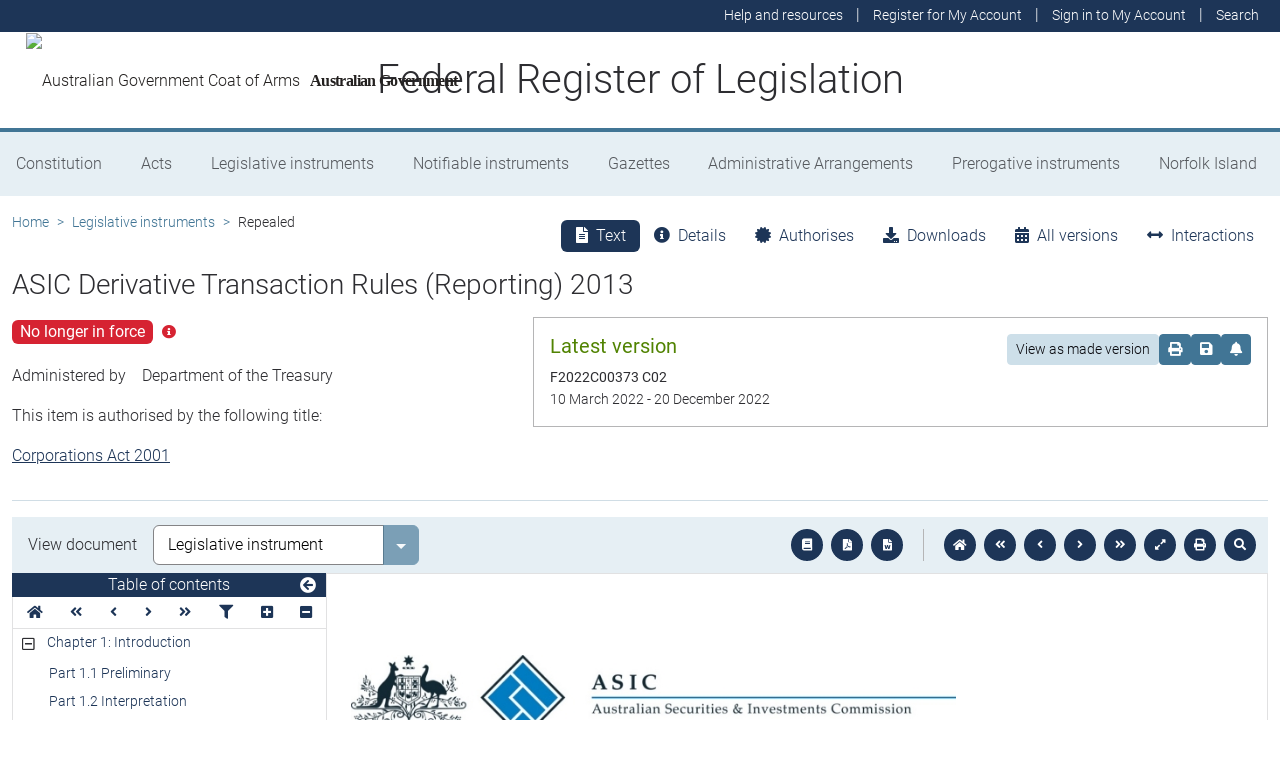

--- FILE ---
content_type: text/html
request_url: https://www.legislation.gov.au/F2013L01345/2022-03-10/2022-03-10/text/original/epub/OEBPS/document_1/document_1.html
body_size: 22063
content:
<?xml version="1.0" encoding="utf-8" standalone="no"?><!DOCTYPE html PUBLIC "-//W3C//DTD XHTML 1.1//EN" "http://www.w3.org/TR/xhtml11/DTD/xhtml11.dtd"><html xmlns="http://www.w3.org/1999/xhtml" xmlns:o="urn:schemas-microsoft-com:office:office"><head><meta http-equiv="Content-Type" content="application/xhtml+xml; charset=utf-8" /><meta http-equiv="Content-Style-Type" content="text/css" /><meta name="generator" content="Aspose.Words for .NET 22.10.0" /><title></title><!--[if gte mso 9]><xml><o:DocumentProperties><o:Revision>1</o:Revision><o:TotalTime>0</o:TotalTime><o:Created>2022-04-04T07:31:00Z</o:Created><o:LastSaved>2022-04-05T05:56:00Z</o:LastSaved><o:Pages>46</o:Pages><o:Words>15418</o:Words><o:Characters>83166</o:Characters><o:Lines>693</o:Lines><o:Paragraphs>196</o:Paragraphs><o:CharactersWithSpaces>98388</o:CharactersWithSpaces><o:Version>16.0000</o:Version></o:DocumentProperties><o:CustomDocumentProperties><o:ContentTypeId dt:dt="string">0x010100B5F685A1365F544391EF8C813B164F3A00021FA7B2A6CECF4D85548C9E89695951</o:ContentTypeId><o:Document_x0020_num dt:dt="string">000</o:Document_x0020_num><o:Document_x0020_title dt:dt="string">ASIC Derivative Transaction Rules (Reporting) 2013</o:Document_x0020_title><o:Document_x0020_type dt:dt="string">REPORT</o:Document_x0020_type><o:Issue_x0020_date dt:dt="string">June 2013</o:Issue_x0020_date><o:Objective-Category_x0020__x005B_system_x005D_ dt:dt="string">
    </o:Objective-Category_x0020__x005B_system_x005D_><o:Objective-Caveats dt:dt="string">
    </o:Objective-Caveats><o:Objective-Classification dt:dt="string">[Inherited - IN-CONFIDENCE]</o:Objective-Classification><o:Objective-Comment dt:dt="string">
    </o:Objective-Comment><o:Objective-CreationStamp dt:dt="dateTime.tz">2015-03-16T04:44:28Z</o:Objective-CreationStamp><o:Objective-DatePublished dt:dt="string">
    </o:Objective-DatePublished><o:Objective-FileNumber dt:dt="string">
    </o:Objective-FileNumber><o:Objective-Id dt:dt="string">A4425825</o:Objective-Id><o:Objective-IsApproved dt:dt="boolean">0</o:Objective-IsApproved><o:Objective-IsPublished dt:dt="boolean">0</o:Objective-IsPublished><o:Objective-ModificationStamp dt:dt="dateTime.tz">2015-03-16T04:44:34Z</o:Objective-ModificationStamp><o:Objective-Owner dt:dt="string">Kathleen Cuneo</o:Objective-Owner><o:Objective-Parent dt:dt="string">OTC Derivatives</o:Objective-Parent><o:Objective-Path dt:dt="string">Kathleen Cuneo:Special Folder - Kathleen Cuneo:FMI:OTC Derivatives:</o:Objective-Path><o:Objective-State dt:dt="string">Being Drafted</o:Objective-State><o:Objective-Title dt:dt="string">OTC Rules compiled  March 2015 marked up for AG</o:Objective-Title><o:Objective-Version dt:dt="string">0.2</o:Objective-Version><o:Objective-VersionComment dt:dt="string">Version 2</o:Objective-VersionComment><o:Objective-VersionNumber dt:dt="float">2</o:Objective-VersionNumber><o:RecordPoint_ActiveItemListId dt:dt="string">{a81fef9e-b920-4a5b-93bb-284df61abdfb}</o:RecordPoint_ActiveItemListId><o:RecordPoint_ActiveItemSiteId dt:dt="string">{0b958f2c-90d4-403d-8438-83e392e48011}</o:RecordPoint_ActiveItemSiteId><o:RecordPoint_ActiveItemUniqueId dt:dt="string">{ad8e7f71-1de0-42ff-b50c-2aa39968dfd6}</o:RecordPoint_ActiveItemUniqueId><o:RecordPoint_ActiveItemWebId dt:dt="string">{e3c121ce-93ad-4322-8dbe-6959e0a586ce}</o:RecordPoint_ActiveItemWebId><o:RecordPoint_RecordFormat dt:dt="string" /><o:RecordPoint_RecordNumberSubmitted dt:dt="string">R20220000982813</o:RecordPoint_RecordNumberSubmitted><o:RecordPoint_SubmissionCompleted dt:dt="string">2022-04-04T17:21:29.0639900+10:00</o:RecordPoint_SubmissionCompleted><o:RecordPoint_SubmissionDate dt:dt="string" /><o:RecordPoint_WorkflowType dt:dt="string">ActiveSubmitStub</o:RecordPoint_WorkflowType><o:SecurityClassification dt:dt="string">16;#OFFICIAL - Sensitive|6eccc17f-024b-41b0-b6b1-faf98d2aff85</o:SecurityClassification><o:Source_x0020_file_x0020_type dt:dt="string">RR</o:Source_x0020_file_x0020_type></o:CustomDocumentProperties></xml><![endif]--><link href="styles.css" type="text/css" rel="stylesheet" /></head><body><div><p style="margin-bottom:0pt"><span>&#xa0;</span></p><p style="margin-top:42pt; margin-bottom:120pt; line-height:15pt"><img src="image.001.jpeg" width="605" height="85" alt="Commonwealth Coat of Arms and ASIC logo" /></p><p style="margin-left:113.4pt; font-size:24pt"><span style="font-family:Arial, sans-serif; font-weight:bold">ASIC Derivative Transaction Rules (Reporting) 2013</span></p><p style="margin-left:113.4pt"><span>&#xa0;</span></p><h3 id="navPoint_1"><span>About this compilation</span></h3><h4 id="navPoint_2"><span style="font-family:'Times New Roman', serif; font-size:12pt">Compilation No. 2</span></h4><p class="Bodytextplain"><span style="font-size:12pt">&#xa0;</span></p><p class="Bodytextplain"><span>This is a compilation of ASIC Derivative Transaction Rules (Reporting) 2013 as in force on 10 March 2022.</span><span>&#xa0; </span><span>It includes any commenced amendment affecting the legislative instrument to that date. </span></p><p class="Bodytextplain"><span>This compilation was prepared by the Australian Securities and Investments Commission.</span></p><p class="Bodytextplain"><span>The notes at the end of this compilation (the </span><span style="font-weight:bold; font-style:italic">endnotes</span><span>) include information about amending instruments and the amendment history of each amended provision.</span></p></div><div style="page-break-before:always; clear:both; mso-break-type:section-break"><p class="Bodytextplain" style="margin-left:0pt; margin-bottom:10pt; page-break-before:always; line-height:18pt"><span style="font-family:Arial, sans-serif; font-size:18pt; font-weight:bold">Contents</span></p><p class="TOC1"><a href="#_Toc100066424" style="text-decoration:none"><span class="Hyperlink">Chapter 1: Introduction</span></a></p><p class="TOC2" style="font-size:11pt"><a href="#_Toc100066425" style="text-decoration:none"><span class="Hyperlink" style="font-size:10pt">Part 1.1</span><span style="width:17.68pt; text-indent:0pt; display:inline-block">&#xa0;</span><span class="Hyperlink" style="font-size:10pt">Preliminary</span></a></p><p class="TOC2" style="font-size:11pt"><a href="#_Toc100066426" style="text-decoration:none"><span class="Hyperlink" style="font-size:10pt">Part 1.2</span><span style="width:17.68pt; text-indent:0pt; display:inline-block">&#xa0;</span><span class="Hyperlink" style="font-size:10pt">Interpretation</span></a></p><p class="TOC1"><a href="#_Toc100066427" style="text-decoration:none"><span class="Hyperlink">Chapter 2: Reporting Requirements</span></a></p><p class="TOC2" style="font-size:11pt"><a href="#_Toc100066428" style="text-decoration:none"><span class="Hyperlink" style="font-size:10pt">Part 2.1</span><span style="width:17.68pt; text-indent:0pt; display:inline-block">&#xa0;</span><span class="Hyperlink" style="font-size:10pt">Application</span></a></p><p class="TOC2" style="font-size:11pt"><a href="#_Toc100066429" style="text-decoration:none"><span class="Hyperlink" style="font-size:10pt">Part 2.2</span><span style="width:17.68pt; text-indent:0pt; display:inline-block">&#xa0;</span><span class="Hyperlink" style="font-size:10pt">Reporting Requirements</span></a></p><p class="TOC2" style="font-size:11pt"><a href="#_Toc100066430" style="text-decoration:none"><span class="Hyperlink" style="font-size:10pt">Part 2.3</span><span style="width:17.68pt; text-indent:0pt; display:inline-block">&#xa0;</span><span class="Hyperlink" style="font-size:10pt">Records</span></a></p><p class="TOC2" style="font-size:11pt"><a href="#_Toc100066431" style="text-decoration:none"><span class="Hyperlink" style="font-size:10pt">Part 2.4</span><span style="width:17.68pt; text-indent:0pt; display:inline-block">&#xa0;</span><span class="Hyperlink" style="font-size:10pt">Transitional matters</span></a></p><p class="TOC1"><a href="#_Toc100066432" style="text-decoration:none"><span class="Hyperlink">Schedule 1: Reporting Requirements—Phasing</span></a></p><p class="TOC2" style="font-size:11pt"><a href="#_Toc100066433" style="text-decoration:none"><span class="Hyperlink" style="font-size:10pt">Part S1.1</span><span style="width:11.01pt; text-indent:0pt; display:inline-block">&#xa0;</span><span class="Hyperlink" style="font-size:10pt">Transaction Reporting Requirements</span></a></p><p class="TOC2" style="font-size:11pt"><a href="#_Toc100066434" style="text-decoration:none"><span class="Hyperlink" style="font-size:10pt">Part S1.2</span><span style="width:11.01pt; text-indent:0pt; display:inline-block">&#xa0;</span><span class="Hyperlink" style="font-size:10pt">Position Reporting Requirements</span></a></p><p class="TOC1" style="font-size:11pt"><a href="#_Toc100066435" style="text-decoration:none"><span class="Hyperlink" style="font-size:10pt">Schedule 2</span><span style="width:11pt; text-indent:0pt; display:inline-block">&#xa0;</span><span class="Hyperlink" style="font-size:10pt">Information requirements</span></a></p><p class="TOC2" style="font-size:11pt"><a href="#_Toc100066436" style="text-decoration:none"><span class="Hyperlink" style="font-size:10pt">Part S2.1A</span><span style="width:4.34pt; text-indent:0pt; display:inline-block">&#xa0;</span><span class="Hyperlink" style="font-size:10pt">Definitions</span></a></p><p class="TOC2" style="font-size:11pt"><a href="#_Toc100066437" style="text-decoration:none"><span class="Hyperlink" style="font-size:10pt">Part S2.1</span><span style="width:11.01pt; text-indent:0pt; display:inline-block">&#xa0;</span><span class="Hyperlink" style="font-size:10pt">Derivative Transaction Information</span></a></p><p class="TOC2" style="font-size:11pt"><a href="#_Toc100066438" style="text-decoration:none"><span class="Hyperlink" style="font-size:10pt">Part S2.2</span><span style="width:11.01pt; text-indent:0pt; display:inline-block">&#xa0;</span><span class="Hyperlink" style="font-size:10pt">Derivative Position Information</span></a></p><p class="TOC1"><a href="#_Toc100066439" style="text-decoration:none"><span class="Hyperlink">Endnotes</span></a></p><p class="TOC2"><a href="#_Toc100066440" style="text-decoration:none"><span class="Hyperlink">Endnote 1 – Instrument history</span></a></p><p class="TOC2"><a href="#_Toc100066441" style="text-decoration:none"><span class="Hyperlink">Endnote 2 – Amendment history</span></a></p><p class="MIRBodyText"></p></div><div style="page-break-before:always; clear:both; mso-break-type:section-break"><p class="MIRHeading1Chapter" style="line-height:18pt"><a id="_Toc290981880"></a><a id="_Toc306261282"></a><a id="_Toc100066424"><span>Chapter 1: Introduction</span></a></p><p class="MIRHeading2Part"><a id="_Toc290981881"></a><a id="_Toc100066425"><span>Part 1.1</span><span style="width:6.11pt; text-indent:0pt; display:inline-block">&#xa0;</span><span>Preliminary</span></a></p><p class="MIRHeading3Rule"><span>1.1.1</span><span style="width:15.86pt; text-indent:0pt; display:inline-block">&#xa0;</span><span>Enabling legislation</span></p><p class="MIRBodyText"><span>ASIC makes this instrument under section 901A of the Act.</span></p><p class="MIRHeading3Rule"><span>1.1.2</span><span style="width:15.86pt; text-indent:0pt; display:inline-block">&#xa0;</span><span>Title</span></p><p class="MIRBodyText"><span>This instrument is the </span><span style="font-style:italic">ASIC Derivative Transaction Rules (Reporting) 2013</span><span>.</span></p><p class="MIRHeading3Rule"><a id="_Toc290981884"><span>1.1.4</span><span>&#xa0;</span><span>&#xa0;</span><span>&#xa0;</span><span>&#xa0;</span><span>&#xa0;</span><span>&#xa0;</span><span>Penalties for a contravention of these Rules</span></a></p><p class="MIRBodyText"><span>The maximum pecuniary penalty payable for a contravention of a provision of these Rules is an amount determined by the Court under section 1317G of the Corporations Act.</span></p><p class="MIRHeading2Part"><a id="_Toc100066426"><span>Part 1.2</span><span style="width:6.11pt; text-indent:0pt; display:inline-block">&#xa0;</span><span>Interpretation</span></a></p><p class="MIRHeading3Rule"><span>1.2.1</span><span style="width:15.86pt; text-indent:0pt; display:inline-block">&#xa0;</span><span>References to time</span></p><p class="MIRBodyText"><span>In these Rules, unless the contrary intention appears, a reference to time is to Australian Eastern Standard Time (AEST) or Australian Eastern Daylight Time (AEDT), as applicable, in Sydney, Australia.</span></p><p class="MIRHeading3Rule"><span>1.2.2</span><span style="width:15.86pt; text-indent:0pt; display:inline-block">&#xa0;</span><span>Words and expressions defined in the Corporations Act</span></p><p class="MIRBodyText"><span>Words and expressions defined in the Act will, unless otherwise defined or specified in these Rules or the contrary intention appears, have the same meaning in these Rules.</span></p><p class="MIRNote"><span>Note:</span><span style="font-weight:bold"> </span><span>For convenience, some words and expressions defined in the Act are cross-referenced in Rule 1.2.3 below.</span></p><p class="MIRHeading3Rule"><span>1.2.3</span><span style="width:15.86pt; text-indent:0pt; display:inline-block">&#xa0;</span><span>Definitions</span></p><p class="MIRBodyText" style="page-break-after:avoid"><span>In these Rules:</span></p><p class="MIRBodyText"><span style="font-weight:bold; font-style:italic">Act</span><span> means the </span><span style="font-style:italic">Corporations Act 2001</span><span>.</span></p><p class="MIRBodyText"><span style="font-weight:bold; font-style:italic">AFS Licence </span><span>means an Australian financial services licence within the meaning of section 761A of the Act.</span></p><p class="MIRBodyText"><span style="font-weight:bold; font-style:italic">AFS Licensee</span><span> means a person who holds an AFS Licence.</span></p><p class="MIRBodyText"><span style="font-weight:bold; font-style:italic">ASIC</span><span> means the Australian Securities and Investments Commission.</span></p><p class="MIRBodyText"><span style="font-weight:bold; font-style:italic">Australian ADI</span><span> means an Australian Entity that is an Australian ADI within the meaning of section 9 of the Act.</span></p><p class="MIRBodyText"><span style="font-weight:bold; font-style:italic">Australian Entity</span><span> means an entity (including a corporation, partnership, managed investment scheme or trust) that is incorporated or formed in this jurisdiction.</span></p><p class="MIRBodyText"><span style="font-weight:bold; font-style:italic">Business Day</span><span> means a day that is not a Saturday, a Sunday, or a public holiday or bank holiday in the Relevant Jurisdiction.</span></p><p class="MIRBodyText"><span style="font-weight:bold; font-style:italic">CS Facility Licensee </span><span>has the meaning given by section 761A of the Act.</span><span style="font-weight:bold; font-style:italic"> </span></p><p class="MIRBodyText"><span style="font-weight:bold; font-style:italic">Derivative</span><span> has the meaning given by section 761D of the Act.</span></p><p class="MIRBodyText"><span style="font-weight:bold; font-style:italic">Derivative Position Information </span><span>means the information about positions relating to Derivative Transactions set out in Part S2.2 of Schedule 2 to these Rules.</span></p><p class="MIRBodyText"><span style="font-weight:bold; font-style:italic">Derivative Trade Data</span><span style="font-weight:bold"> </span><span>has the meaning given by section 761A of the Act and includes Derivative Transaction Information and Derivative Position Information.</span></p><p class="MIRBodyText"><span style="font-weight:bold; font-style:italic">Derivative Trade Repository</span><span> has the meaning given by section 761A of the Act.</span></p><p class="MIRBodyText"><span style="font-weight:bold; font-style:italic">Derivative Transaction</span><span style="font-weight:bold"> </span><span>has the meaning given by section 761A of the Act. </span></p><p class="MIRBodyText"><span style="font-weight:bold; font-style:italic">Derivative Transaction Information</span><span> means the information about Derivative Transactions set out in Part S2.1 of Schedule 2 to these Rules.</span></p><p class="MIRBodyText"><span style="font-weight:bold; font-style:italic">Effective Date</span><span>, in relation to Derivative Trade Data reported during the Opt-In Reporting Phase, has the meaning given by paragraph 2.4.1(1)(e).</span></p><p class="MIRBodyText"><span style="font-weight:bold; font-style:italic">Exempt Foreign Licensee </span><span>means a person:</span></p><p class="MIRSubpara"><span>(a)</span><span style="width:9.04pt; font:7pt 'Times New Roman'; display:inline-block">&#xa0;&#xa0;&#xa0;&#xa0;&#xa0; </span><span>whose activities, relating to Derivatives, are regulated by an overseas regulatory authority; </span></p><p class="MIRSubpara"><span>(b)</span><span style="width:8.42pt; font:7pt 'Times New Roman'; display:inline-block">&#xa0;&#xa0;&#xa0;&#xa0;&#xa0; </span><span>who provides a financial service, relating to Derivatives, only to wholesale clients as defined in section 761G of the Act; and</span></p><p class="MIRSubpara"><span>(c)</span><span style="width:9.04pt; font:7pt 'Times New Roman'; display:inline-block">&#xa0;&#xa0;&#xa0;&#xa0;&#xa0; </span><span>who is exempt from the requirement to hold an AFS Licence for the financial service referred to in paragraph (b).</span></p><p class="MIRBodyText"><span style="font-weight:bold; font-style:italic">Foreign ADI</span><span> has the meaning given by section 5 of the </span><span style="font-style:italic">Banking Act 1959</span><span>.</span></p><p class="MIRBodyText"><span style="font-weight:bold; font-style:italic">Licence</span><span> means an Australian derivative trade repository licence within the meaning of section 761A of the Act.</span></p><p class="MIRBodyText"><span style="font-weight:bold; font-style:italic">Licensed CS Facility</span><span> has the meaning given by section 761A of the Act.</span></p><p class="MIRBodyText"><span style="font-weight:bold; font-style:italic">Licensed Repository</span><span> means a licensed derivative trade repository as defined in section 761A of the Act.</span></p><p class="MIRBodyText"><span style="font-weight:bold; font-style:italic">Operating Rules</span><span> has the meaning given by section 761A of the Act.</span></p><p class="MIRBodyText"><span style="font-weight:bold; font-style:italic">Opt-In Notice</span><span> means a notice given to ASIC in accordance with subrule 2.4.1(1).</span></p><p class="MIRBodyText"><span style="font-weight:bold; font-style:italic">Opt-In Reporting Phase</span><span>:</span></p><p class="MIRSubpara"><span>(a)</span><span style="width:9.04pt; font:7pt 'Times New Roman'; display:inline-block">&#xa0;&#xa0;&#xa0;&#xa0;&#xa0; </span><span>in relation to a Reportable Transaction, has the meaning given by paragraph S1.1.1(1)(a);</span></p><p class="MIRSubpara"><span>(b)</span><span style="width:8.42pt; font:7pt 'Times New Roman'; display:inline-block">&#xa0;&#xa0;&#xa0;&#xa0;&#xa0; </span><span>in relation to a Reportable Position, has the meaning given by paragraph S1.2.1(1)(a).</span></p><p class="MIRBodyText"><span style="font-weight:bold; font-style:italic">OTC Derivative</span><span> has the meaning given by Rule 1.2.4.</span></p><p class="MIRBodyText"><span style="font-weight:bold; font-style:italic">Part 7.2A Market</span><span> means a financial market the operator of</span><span style="font-weight:bold; font-style:italic"> </span><span>which is licensed under subsection</span><span>&#xa0;</span><span>795B(1) of the Act, but does not include a financial market operated by an operator specified in regulation 10.15.02 of the </span><span style="font-style:italic">Corporations Regulations 2001</span><span> or any other financial market that ASIC does not have the function of supervising under section 798F of the Act.</span></p><p class="MIRBodyText"><span style="font-weight:bold; font-style:italic">Phase 1</span><span>, </span><span style="font-weight:bold; font-style:italic">Phase 2</span><span> or</span><span style="font-weight:bold; font-style:italic"> Phase 3</span><span>:</span></p><p class="MIRSubpara"><span>(a)</span><span style="width:9.04pt; font:7pt 'Times New Roman'; display:inline-block">&#xa0;&#xa0;&#xa0;&#xa0;&#xa0; </span><span>in relation to a Reportable Transaction, has the meaning given by paragraph S1.1.1(1)(a);</span></p><p class="MIRSubpara"><span>(b)</span><span style="width:8.42pt; font:7pt 'Times New Roman'; display:inline-block">&#xa0;&#xa0;&#xa0;&#xa0;&#xa0; </span><span>in relation to a Reportable Position, has the meaning given by paragraph S1.2.1(1)(a).</span></p><p class="MIRBodyText"><span style="font-weight:bold; font-style:italic">Position Reporting Date</span><span> has the meaning given by paragraph S1.2.1(1)(c).</span></p><p class="MIRBodyText"><span style="font-weight:bold; font-style:italic">Position Reporting Requirement</span><span> has the meaning given by paragraph S1.2.1(1)(b).</span></p><p class="MIRBodyText"><span style="font-weight:bold; font-style:italic">Prescribed Class</span><span> means a class of Derivatives that the Minister has determined, under section 901B of the Act, as a class of Derivatives in relation to which Reporting Requirements may be imposed (and that determination has not been revoked).</span></p><p class="MIRBodyText"><span style="font-weight:bold; font-style:italic">Prescribed Repository</span><span> means a prescribed derivative trade repository as defined in section 761A of the Act.</span></p><p class="MIRBodyText"><span style="font-weight:bold; font-style:italic">Regulated Foreign Market</span><span> has the meaning given by Rule 1.2.4.</span></p><p class="MIRBodyText"><span style="font-weight:bold; font-style:italic">Relevant Jurisdiction</span><span> means, in relation to a Reportable Transaction or Reportable Position:</span></p><p class="MIRSubpara"><span>(a)</span><span style="width:9.04pt; font:7pt 'Times New Roman'; display:inline-block">&#xa0;&#xa0;&#xa0;&#xa0;&#xa0; </span><span>this jurisdiction, if the Reportable Transaction or Reportable Position was booked to the profit or loss account of a branch of the Reporting Entity located in this jurisdiction or was entered into by the Reporting Entity in this jurisdiction; or</span></p><p class="MIRSubpara"><span>(b)</span><span style="width:8.42pt; font:7pt 'Times New Roman'; display:inline-block">&#xa0;&#xa0;&#xa0;&#xa0;&#xa0; </span><span>if paragraph (a) does not apply:</span></p><p class="MIRSubsubpara"><span style="font-size:9pt">(i)</span><span style="width:12.76pt; font:7pt 'Times New Roman'; display:inline-block">&#xa0;&#xa0;&#xa0;&#xa0;&#xa0;&#xa0;&#xa0;&#xa0; </span><span>the jurisdiction in which the Reportable Transaction or Reportable Position was booked to the profit or loss account of a branch of the Reporting Entity; or</span></p><p class="MIRSubsubpara"><span style="font-size:9pt">(ii)</span><span style="width:10.25pt; font:7pt 'Times New Roman'; display:inline-block">&#xa0;&#xa0;&#xa0;&#xa0;&#xa0;&#xa0; </span><span>if subparagraph (i) does not apply, the jurisdiction in which the Reportable Transaction was entered into by the Reporting Entity.</span></p><p class="MIRBodyText"><span style="font-weight:bold; font-style:italic">Reportable Position</span><span> has the meaning given by paragraph S1.2.1(1)(b).</span></p><p class="MIRBodyText"><span style="font-weight:bold; font-style:italic">Reportable Transaction</span><span>, in relation to a Reporting Entity, has the meaning given by Rule</span><span>&#xa0;</span><span>1.2.5.</span></p><p class="MIRBodyText"><span style="font-weight:bold; font-style:italic">Reporting Entity</span><span> has the meaning given by Rule 1.2.5.</span></p><p class="MIRBodyText"><span style="font-weight:bold; font-style:italic">Reporting Period</span><span> has the meaning given by paragraph S1.1.1(1)(c).</span></p><p class="MIRBodyText"><span style="font-weight:bold; font-style:italic">Reporting Requirements</span><span> has the meaning given by section 761A of the Act and includes the Position Reporting Requirements and the Transaction Reporting Requirements.</span></p><p class="MIRBodyText"><span style="font-weight:bold; font-style:italic">RE </span><span>means the responsible entity of a managed investment scheme.</span></p><p class="MIRBodyText"><span style="font-weight:bold; font-style:italic">Rules</span><span> means these derivative transaction rules.</span></p><p class="MIRBodyText"><span style="font-weight:bold; font-style:italic">Transaction Reporting Requirement</span><span> has the meaning given by paragraph S1.1.1(1)(b).</span></p><p class="MIRBodyText"><span style="font-weight:bold; font-style:italic">Trustee</span><span> means a trustee of a trust.</span></p><p class="MIRHeading3Rule"><span>1.2.4</span><span style="width:15.86pt; text-indent:0pt; display:inline-block">&#xa0;</span><span>OTC Derivatives</span></p><p class="MIRBodyText"><span>(1) Subject to subrule (2), in these Rules a Derivative is an </span><span style="font-weight:bold; font-style:italic">OTC Derivative </span><span>if the Derivative is in a Prescribed Class.</span></p><p class="MIRBodyText"><span>(2) In these Rules a Derivative is not an </span><span style="font-weight:bold; font-style:italic">OTC Derivative</span><span> if:</span></p><p class="MIRSubpara"><span>(a)</span><span style="width:9.04pt; font:7pt 'Times New Roman'; display:inline-block">&#xa0;&#xa0;&#xa0;&#xa0;&#xa0; </span><span>the Derivative is able to be traded (within the meaning of section 761A of the Act) on a Part 7.2A Market or a Regulated Foreign Market; and</span></p><p class="MIRSubpara"><span>(b)</span><span style="width:8.42pt; font:7pt 'Times New Roman'; display:inline-block">&#xa0;&#xa0;&#xa0;&#xa0;&#xa0; </span><span>in the case of a Part 7.2A Market, the entry into of the arrangement that is the Derivative:</span></p><p class="MIRSubsubpara"><span style="font-size:9pt">(i)</span><span style="width:12.76pt; font:7pt 'Times New Roman'; display:inline-block">&#xa0;&#xa0;&#xa0;&#xa0;&#xa0;&#xa0;&#xa0;&#xa0; </span><span>takes place on the Part 7.2A Market in accordance with the Operating Rules of the Part 7.2A Market; or </span></p><p class="MIRSubsubpara"><span style="font-size:9pt">(ii)</span><span style="width:10.25pt; font:7pt 'Times New Roman'; display:inline-block">&#xa0;&#xa0;&#xa0;&#xa0;&#xa0;&#xa0; </span><span>is reported to the operator of the Part 7.2A Market in its capacity as operator of the Part 7.2A Market, in accordance with the Operating Rules of the Part 7.2A Market; or</span></p><p class="MIRSubpara"><span>(c)</span><span style="width:9.04pt; font:7pt 'Times New Roman'; display:inline-block">&#xa0;&#xa0;&#xa0;&#xa0;&#xa0; </span><span>in the case of a Regulated Foreign Market, the entry into of the arrangement that is the Derivative takes place on the Regulated Foreign Market.</span></p><p class="MIRBodyText"><span>(2A) For the purposes of subrule (2), </span><span style="font-weight:bold; font-style:italic">Regulated Foreign Market</span><span style="font-style:italic"> </span><span>means any financial market:</span></p><p class="MIRSubpara"><span>(a)</span><span style="width:9.04pt; font:7pt 'Times New Roman'; display:inline-block">&#xa0;&#xa0;&#xa0;&#xa0;&#xa0; </span><span>that is registered by the United States Commodity Futures Trading Commission as a "Designated Contract Market" under section 5h of </span><span style="font-style:italic">Commodity Exchange Act 1936</span><span> (US);</span></p><p class="MIRSubpara"><span>(b)</span><span style="width:8.42pt; font:7pt 'Times New Roman'; display:inline-block">&#xa0;&#xa0;&#xa0;&#xa0;&#xa0; </span><span>that is a "Regulated market" as defined in Article 4(1)(21) of Directive 2014/65/EU of the European Parliament and of the Council of 15 May 2014 on markets in financial instruments (in this Rule, the </span><span style="font-weight:bold; font-style:italic">Directive</span><span>); or</span></p><p class="MIRSubpara"><span>(c)</span><span style="width:9.04pt; font:7pt 'Times New Roman'; display:inline-block">&#xa0;&#xa0;&#xa0;&#xa0;&#xa0; </span><span>that is a financial market, or is in a class of financial markets, that has been determined by ASIC as a Regulated Foreign Market under subrule (3).</span></p><p class="MIRBodyText"><span>(3) ASIC may determine from time to time that a financial market, or a financial market in a class of financial markets, in a foreign jurisdiction is a </span><span style="font-weight:bold; font-style:italic">Regulated Foreign Market</span><span> for the purposes of subrule (2), where, in the opinion of ASIC, the operation of the financial market in the foreign jurisdiction is subject to requirements and supervision that are sufficiently equivalent, in relation to market integrity and market transparency, to the requirements and supervision to which: </span></p><p class="MIRSubpara"><span>(a)</span><span style="width:9.04pt; font:7pt 'Times New Roman'; display:inline-block">&#xa0;&#xa0;&#xa0;&#xa0;&#xa0; </span><span>a facility referred to in paragraph (2A)(a) is subject in the United States; </span></p><p class="MIRSubpara"><span>(b)</span><span style="width:8.42pt; font:7pt 'Times New Roman'; display:inline-block">&#xa0;&#xa0;&#xa0;&#xa0;&#xa0; </span><span>a facility referred to in paragraph (2A)(b) is subject in the European Union; or</span></p><p class="MIRSubpara"><span>(c)</span><span style="width:9.04pt; font:7pt 'Times New Roman'; display:inline-block">&#xa0;&#xa0;&#xa0;&#xa0;&#xa0; </span><span>a Part 7.2A Market is subject in this jurisdiction.</span></p><p class="MIRBodyText"><span>(4) A determination by ASIC for the purposes of subrule (3):</span></p><p class="MIRSubpara"><span>(a)</span><span style="width:9.04pt; font:7pt 'Times New Roman'; display:inline-block">&#xa0;&#xa0;&#xa0;&#xa0;&#xa0; </span><span>will be published on ASIC’s website; and</span></p><p class="MIRSubpara"><span>(b)</span><span style="width:8.42pt; font:7pt 'Times New Roman'; display:inline-block">&#xa0;&#xa0;&#xa0;&#xa0;&#xa0; </span><span>takes effect on the day specified in the determination.</span></p><p class="MIRBodyText"><span>(5) A determination by ASIC for the purposes of subrule (3):</span></p><p class="MIRSubpara"><span>(a)</span><span style="width:9.04pt; font:7pt 'Times New Roman'; display:inline-block">&#xa0;&#xa0;&#xa0;&#xa0;&#xa0; </span><span>may be withdrawn by ASIC, from a date specified in a notice of withdrawal that is not less than 1 calendar month after the date the notice is </span><span>&#xa0;</span><span>registered under the Legislative Instruments Act 2003; and </span></p><p class="MIRSubpara"><span>(b)</span><span style="width:8.42pt; font:7pt 'Times New Roman'; display:inline-block">&#xa0;&#xa0;&#xa0;&#xa0;&#xa0; </span><span>once withdrawn ceases to have effect.</span><span>&#xa0;</span></p><p class="MIRNote"><span>Note 1: A Derivative is an OTC Derivative under this Rule regardless of whether it is cleared through a Licensed CS Facility.</span></p><p class="MIRNote"><span>Note 2: Determinations and notices of withdrawal under this Rule will be registered by ASIC on the Federal Register of Legislative Instruments (FRLI) and take effect under the </span><span style="font-style:italic">Legislative Instruments Act 2003</span><span>.</span></p><p class="MIRHeading3Rule"><span>1.2.5</span><span style="width:15.86pt; text-indent:0pt; display:inline-block">&#xa0;</span><span>Reporting Entities and Reportable Transactions</span></p><p class="MIRBodyText" style="page-break-after:avoid"><span>(1) Subject to subrule (2) and for the purposes of these Rules:</span></p><p class="MIRSubpara"><span>(a)</span><span style="width:9.04pt; font:7pt 'Times New Roman'; display:inline-block">&#xa0;&#xa0;&#xa0;&#xa0;&#xa0; </span><span>each entity referred to in column 2 of Table 1 is a </span><span style="font-weight:bold; font-style:italic">Reporting Entity</span><span>; and</span></p><p class="MIRSubpara"><span>(b)</span><span style="width:8.42pt; font:7pt 'Times New Roman'; display:inline-block">&#xa0;&#xa0;&#xa0;&#xa0;&#xa0; </span><span>each of the following Derivative Transactions is a </span><span style="font-weight:bold; font-style:italic">Reportable Transaction</span><span> in relation to the Reporting Entity:</span></p><p class="MIRSubsubpara"><span style="font-size:9pt">(i)</span><span style="width:12.76pt; font:7pt 'Times New Roman'; display:inline-block">&#xa0;&#xa0;&#xa0;&#xa0;&#xa0;&#xa0;&#xa0;&#xa0; </span><span>the entry into of an arrangement that is an OTC Derivative of the kind referred to in column 3; </span></p><p class="MIRSubsubpara"><span style="font-size:9pt">(ii)</span><span style="width:10.25pt; font:7pt 'Times New Roman'; display:inline-block">&#xa0;&#xa0;&#xa0;&#xa0;&#xa0;&#xa0; </span><span>the modification or termination of an arrangement that is an OTC Derivative entered into as referred to in subparagraph (i); and</span></p><p class="MIRSubsubpara"><span style="font-size:9pt">(iii)</span><span style="width:7.75pt; font:7pt 'Times New Roman'; display:inline-block">&#xa0;&#xa0;&#xa0;&#xa0; </span><span>the assignment, by a party to an arrangement that is an OTC Derivative entered into as referred to in subparagraph (i), of some or all of the party’s rights and obligations under the arrangement, where the Reporting Entity has actual knowledge of the assignment.</span></p><p class="MIRBodyText"><span>(2) A </span><span style="font-weight:bold; font-style:italic">Reportable Transaction</span><span> includes a Derivative Transaction referred to in paragraph (1)(b) by an RE or Trustee in its capacity as RE or Trustee of an Australian Entity, and in those circumstances the </span><span style="font-weight:bold; font-style:italic">Reporting Entity</span><span> is the RE or Trustee.</span></p><p class="tabletitlefullwidth" style="text-indent:-7.1pt"><span>Table 1: Reporting Entities and OTC Derivatives</span></p><table cellspacing="0" cellpadding="0" style="margin-left:47.95pt; margin-bottom:0pt; border-collapse:collapse"><thead><tr><td style="width:31.7pt; border-top:0.75pt solid #999999; border-bottom:0.75pt solid #999999; padding-right:5.4pt; padding-left:5.4pt; padding-bottom:5.65pt; vertical-align:top; background-color:#c2e3fa"><p class="tablehead"><span>1. Item</span></p></td><td style="width:95.55pt; border-top:0.75pt solid #999999; border-bottom:0.75pt solid #999999; padding-right:5.4pt; padding-left:5.4pt; padding-bottom:5.65pt; vertical-align:top; background-color:#c2e3fa"><p class="tablehead"><span>2. Reporting Entity</span></p></td><td style="width:256.7pt; border-top:0.75pt solid #999999; border-bottom:0.75pt solid #999999; padding-right:5.4pt; padding-left:5.4pt; padding-bottom:5.65pt; vertical-align:top; background-color:#c2e3fa"><p class="tablehead"><span>3. OTC Derivatives</span></p></td></tr></thead><tbody><tr><td style="width:31.7pt; border-top:0.75pt solid #999999; border-bottom:0.75pt solid #999999; padding-right:5.4pt; padding-left:5.4pt; padding-bottom:5.65pt; vertical-align:top"><p class="tbltext"><span>1</span></p></td><td style="width:95.55pt; border-top:0.75pt solid #999999; border-bottom:0.75pt solid #999999; padding-right:5.4pt; padding-left:5.4pt; padding-bottom:5.65pt; vertical-align:top"><p class="tbltext"><span>An Australian Entity.</span></p></td><td style="width:256.7pt; border-top:0.75pt solid #999999; border-bottom:0.75pt solid #999999; padding-right:5.4pt; padding-left:5.4pt; padding-bottom:5.65pt; vertical-align:top"><p class="tbltext"><span>All OTC Derivatives to which the Reporting Entity is a counterparty, regardless of where the OTC Derivative is entered into.</span></p></td></tr><tr><td style="width:31.7pt; border-top:0.75pt solid #999999; border-bottom:0.75pt solid #999999; padding-right:5.4pt; padding-left:5.4pt; padding-bottom:5.65pt; vertical-align:top"><p class="tbltext"><span>2</span></p></td><td style="width:95.55pt; border-top:0.75pt solid #999999; border-bottom:0.75pt solid #999999; padding-right:5.4pt; padding-left:5.4pt; padding-bottom:5.65pt; vertical-align:top"><p class="tbltext"><span>A foreign subsidiary of an Australian Entity where that Australian Entity is an Australian ADI or AFS Licensee.</span></p></td><td style="width:256.7pt; border-top:0.75pt solid #999999; border-bottom:0.75pt solid #999999; padding-right:5.4pt; padding-left:5.4pt; padding-bottom:5.65pt; vertical-align:top"><p class="tbltext"><span>All OTC Derivatives to which the Reporting Entity is a counterparty, regardless of where the OTC Derivative is entered into. </span></p></td></tr><tr><td style="width:31.7pt; border-top:0.75pt solid #999999; border-bottom:0.75pt solid #999999; padding-right:5.4pt; padding-left:5.4pt; padding-bottom:5.65pt; vertical-align:top"><p class="tbltext"><span>3</span></p></td><td style="width:95.55pt; border-top:0.75pt solid #999999; border-bottom:0.75pt solid #999999; padding-right:5.4pt; padding-left:5.4pt; padding-bottom:5.65pt; vertical-align:top"><p class="tbltext"><span>A Foreign ADI that has a branch located in this jurisdiction. </span></p></td><td rowspan="2" style="width:256.7pt; border-top:0.75pt solid #999999; border-bottom:0.75pt solid #999999; padding-right:5.4pt; padding-left:5.4pt; padding-bottom:5.65pt; vertical-align:top"><p class="tbltext"><span>All OTC Derivatives:</span></p><p class="tbltext" style="margin-left:14.2pt; text-indent:-14.2pt"><span>(a)</span><span style="width:3.2pt; text-indent:0pt; display:inline-block">&#xa0;</span><span>booked to the profit or loss account of a branch of the Reporting Entity located in this jurisdiction; or</span></p><p class="tbltext" style="margin-left:14.2pt; text-indent:-14.2pt"><span>(b)</span><span style="width:3.2pt; text-indent:0pt; display:inline-block">&#xa0;</span><span>entered into by the Reporting Entity in this jurisdiction.</span></p></td></tr><tr><td style="width:31.7pt; border-top:0.75pt solid #999999; border-bottom:0.75pt solid #999999; padding-right:5.4pt; padding-left:5.4pt; padding-bottom:5.65pt; vertical-align:top"><p class="tbltext"><span>4</span></p></td><td style="width:95.55pt; border-top:0.75pt solid #999999; border-bottom:0.75pt solid #999999; padding-right:5.4pt; padding-left:5.4pt; padding-bottom:5.65pt; vertical-align:top"><p class="tbltext"><span>A foreign company that is required to be registered under Division 2 of Part</span><span>&#xa0;</span><span>5B.2 of the Act.</span></p></td></tr></tbody></table><p class="tblnote" style="margin-left:42.5pt; margin-bottom:0pt; text-indent:0.05pt"><span>Note: Where a Reporting Entity is covered by item 3 or 4 in addition to item 2, the Reporting Entity must report under item 2.</span></p><p class="MIRHeading3Rule"><span>1.2.6</span><span style="width:15.86pt; text-indent:0pt; display:inline-block">&#xa0;</span><span>References to Licensed Repositories or Prescribed Repositories</span></p><p class="MIRBodyText"><span>(1) A reference in these Rules to reporting information about a Reportable Transaction, or a Reportable Position, to a Licensed Repository, is a reference to reporting the information to a Licensed Repository, the Licence for which authorises the Licensed Repository to provide services in respect of a class of Derivatives that includes the Derivatives to which the Reportable Transaction or Reportable Position relates.</span></p><p class="MIRBodyText"><span>(2) A reference in these Rules to reporting information about a Reportable Transaction, or a Reportable Position, to a Prescribed Repository, is a reference to reporting the information to a Prescribed Repository that is prescribed in relation to a class of Derivatives that includes the Derivatives to which the Reportable Transaction or Reportable Position relates.</span></p><p class="MIRNote"><span>Note: See subsection 901A(6) and paragraph 905F(4)(b) of the Act.</span></p><p class="MIRHeading3Rule"><span>1.2.7</span><span style="width:15.86pt; text-indent:0pt; display:inline-block">&#xa0;</span><span>References to total gross notional outstanding</span></p><p class="MIRBodyText"><span>(1) A reference in these Rules to the total gross notional outstanding positions held by a Reporting Entity is a reference to the Reporting Entity’s total gross notional outstanding positions aggregated across:</span></p><p class="MIRSubpara"><span>(a)</span><span style="width:9.04pt; font:7pt 'Times New Roman'; display:inline-block">&#xa0;&#xa0;&#xa0;&#xa0;&#xa0; </span><span>all OTC Derivatives; and</span></p><p class="MIRSubpara"><span>(b)</span><span style="width:8.42pt; font:7pt 'Times New Roman'; display:inline-block">&#xa0;&#xa0;&#xa0;&#xa0;&#xa0; </span><span>all Derivatives that would be OTC Derivatives but for the fact that the Derivatives are not in a Prescribed Class,</span></p><p class="MIRBodyText"><span>but does not include positions in OTC Derivatives:</span></p><p class="MIRSubpara"><span>(c)</span><span style="width:9.04pt; font:7pt 'Times New Roman'; display:inline-block">&#xa0;&#xa0;&#xa0;&#xa0;&#xa0; </span><span>held by a related body corporate of the Reporting Entity; or</span></p><p class="MIRSubpara"><span>(d)</span><span style="width:8.42pt; font:7pt 'Times New Roman'; display:inline-block">&#xa0;&#xa0;&#xa0;&#xa0;&#xa0; </span><span>where the entry into, modification, termination or assignment of the OTC Derivative to which the position relates is not a Reportable Transaction in relation to the Reporting Entity within the meaning of Rule 1.2.5 (other than by reason that the Derivatives are not in a Prescribed Class).</span></p><p class="MIRBodyText"><span>(2) For the purposes of the Transaction Reporting Requirements and Position Reporting Requirements that apply in Phase 2 only, a Reporting Entity that is an RE or Trustee may determine whether the Reporting Entity holds total gross notional outstanding positions of $50 billion or more separately in relation to each managed investment scheme or trust for which the Reporting Entity is the RE or Trustee.</span></p><p class="MIRNote"><span>Note: See also subrules S1.1.1(2) and S1.2.1(2).</span></p></div><div style="clear:both; mso-break-type:section-break"><p class="MIRNote"><span>&#xa0;</span></p><p class="MIRHeading1Chapter" style="line-height:18pt"><a id="_Toc100066427"><span>Chapter 2: Reporting Requirements</span></a></p><p class="MIRHeading2Part"><a id="_Toc100066428"><span>Part 2.1</span><span style="width:6.11pt; text-indent:0pt; display:inline-block">&#xa0;</span><span>Application</span></a></p><p class="MIRHeading3Rule"><span>2.1.1</span><span style="width:15.86pt; text-indent:0pt; display:inline-block">&#xa0;</span><span>Application</span></p><p class="MIRBodyText"><span>This Chapter imposes obligations on Reporting Entities to report their Reportable Transactions and Reportable Positions to Licensed Repositories and Prescribed Repositories.</span></p><p class="MIRNote"><span>Note: Schedule 1 provides for phased implementation of the Reporting Requirements and Schedule 2 sets out the Derivative Transaction Information and Derivative Position Information to be reported.</span></p><p class="MIRHeading2Part"><a id="_Toc100066429"><span>Part 2.2</span><span style="width:6.11pt; text-indent:0pt; display:inline-block">&#xa0;</span><span>Reporting Requirements</span></a></p><p class="MIRHeading3Rule"><span>2.2.1</span><span style="width:15.86pt; text-indent:0pt; display:inline-block">&#xa0;</span><span>Transaction Reporting Requirements and Position Reporting Requirements</span></p><p class="MIRHeading5"><span>Core Transaction Reporting Requirements and Position Reporting Requirements</span></p><p class="MIRBodyText"><span>(1) Subject to subrules (2) and (3), Rule 2.2.8 and Part 2.4, a Reporting Entity must report information about:</span></p><p class="MIRSubpara"><span>(a)</span><span style="width:9.04pt; font:7pt 'Times New Roman'; display:inline-block">&#xa0;&#xa0;&#xa0;&#xa0;&#xa0; </span><span>each of its Reportable Transactions in accordance with the Transaction Reporting Requirements in Part S1.1 of Schedule 1, during the applicable Reporting Periods set out in that Part, other than a Reportable Transaction that is a modification, termination or assignment referred to in paragraph</span><span>&#xa0;</span><span>(c);</span></p><p class="MIRSubpara"><span>(b)</span><span style="width:8.42pt; font:7pt 'Times New Roman'; display:inline-block">&#xa0;&#xa0;&#xa0;&#xa0;&#xa0; </span><span>each of its Reportable Positions in accordance with the Position Reporting Requirements in Part S1.2 of Schedule 1, by the applicable Position Reporting Date for that Reportable Position set out in that Part; and</span></p><p class="MIRSubpara"><span>(c)</span><span style="width:9.04pt; font:7pt 'Times New Roman'; display:inline-block">&#xa0;&#xa0;&#xa0;&#xa0;&#xa0; </span><span>each Reportable Transaction that is a modification, termination or assignment of a Reportable Position and that occurs before the applicable Position Reporting Date for that Reportable Position, in accordance with Rule 2.4.4,</span></p><p class="MIRBodyText"><span>and must report the information in accordance with the requirements of this Part.</span></p><p class="MIRNote"><span>Note: Parts S1.1 and S1.2 of Schedule 1 deal with phased implementation of the Transaction Reporting Requirements and Position Reporting Requirements.</span></p><p class="MIRHeading5"><span>Exception where no Licensed Repository or Prescribed Repository</span></p><p class="MIRBodyText"><span>(2) A Reporting Entity is not required to comply with the requirements of subrule (1) and this Part that would otherwise apply to the Reporting Entity in relation to a Reportable Transaction or a Reportable Position if, at the time the Reporting Entity is required to comply with the requirements:</span></p><p class="MIRSubpara"><span>(a)</span><span style="width:9.04pt; font:7pt 'Times New Roman'; display:inline-block">&#xa0;&#xa0;&#xa0;&#xa0;&#xa0; </span><span>there is no Licensed Repository authorised to provide services in respect of the class of Derivatives that includes the Derivatives to which the Reportable Transaction or Reportable Position relates; and</span></p><p class="MIRSubpara"><span>(b)</span><span style="width:8.42pt; font:7pt 'Times New Roman'; display:inline-block">&#xa0;&#xa0;&#xa0;&#xa0;&#xa0; </span><span>there is no Prescribed Repository that is prescribed in relation to the class of Derivatives that includes the Derivatives to which the Reportable Transaction or Reportable Position relates.</span></p><p class="MIRHeading5"><span>Exception for foreign entities</span></p><p class="MIRBodyText"><span>(3) A Reporting Entity other than an Australian Entity or an RE or Trustee acting in its capacity as RE or Trustee of an Australian Entity, is not required to comply with the requirements of subrule (1) and this Part that would otherwise apply to the Reporting Entity in relation to a Reportable Transaction or a Reportable Position if, at the time the Reporting Entity is required to comply with the requirements:</span></p><p class="MIRSubpara"><span>(a)</span><span style="width:9.04pt; font:7pt 'Times New Roman'; display:inline-block">&#xa0;&#xa0;&#xa0;&#xa0;&#xa0; </span><span>the Reporting Entity is subject to reporting requirements (</span><span style="font-weight:bold; font-style:italic">Alternative Reporting Requirements</span><span>) in one or more foreign jurisdictions (in this Rule, each, a </span><span style="font-weight:bold; font-style:italic">Foreign Jurisdiction</span><span>) that are substantially equivalent to the Reporting Requirements under these Rules; and</span></p><p class="MIRSubpara"><span>(b)</span><span style="width:8.42pt; font:7pt 'Times New Roman'; display:inline-block">&#xa0;&#xa0;&#xa0;&#xa0;&#xa0; </span><span>either:</span></p><p class="MIRSubsubpara"><span style="font-size:9pt">(i)</span><span style="width:12.76pt; font:7pt 'Times New Roman'; display:inline-block">&#xa0;&#xa0;&#xa0;&#xa0;&#xa0;&#xa0;&#xa0;&#xa0; </span><span>the Reporting Entity or another entity has:</span></p><p class="MIRsubsubsubpara"><span style="font-size:8pt">(A)</span><span style="width:10.14pt; font:7pt 'Times New Roman'; display:inline-block">&#xa0;&#xa0;&#xa0;&#xa0;&#xa0;&#xa0; </span><span>reported information about the Reportable Transaction or the Reportable Position to a Prescribed Repository, in compliance with the Alternative Reporting Requirements in at least one Foreign Jurisdiction; and</span></p><p class="MIRsubsubsubpara"><span style="font-size:8pt">(B)</span><span style="width:10.59pt; font:7pt 'Times New Roman'; display:inline-block">&#xa0;&#xa0;&#xa0;&#xa0;&#xa0;&#xa0; </span><span>designated the information reported under paragraph (a) as information that has been reported under these Rules; or</span></p><p class="MIRSubsubpara"><span style="font-size:9pt">(ii)</span><span style="width:10.25pt; font:7pt 'Times New Roman'; display:inline-block">&#xa0;&#xa0;&#xa0;&#xa0;&#xa0;&#xa0; </span><span>the Reporting Entity is exempt from the requirement in all of the Foreign Jurisdictions to report information about the Reportable Transaction or the Reportable Position, or there is no requirement in any of the Foreign Jurisdictions to report information about the Reportable Transaction or Reportable Position.</span></p><p class="MIRBodyText"><span>(4) Sub-subparagraph (3)(b)(i)(B) does not apply until 13 April 2015.</span></p><p class="MIRHeading3Rule"><span>2.2.2</span><span style="width:15.86pt; text-indent:0pt; display:inline-block">&#xa0;</span><span>Reporting Requirement—Changes</span></p><p class="MIRBodyText"><span>(1) Where a Reporting Entity has reported information about a Reportable Transaction or Reportable Position in accordance with subrule 2.2.1(1) and there is a change to the information reported that does not constitute a Reportable Transaction, the Reporting Entity must report the change, and also the applicable information about the change set out in item 55 of Table S2.1(1), in accordance with the requirements of this Part. </span></p><p class="MIRBodyText"><span>(2) Without limiting subrule (1) and subject to subrule (3), a Reporting Entity must report:</span></p><p class="MIRSubpara"><span>(a)</span><span style="width:9.04pt; font:7pt 'Times New Roman'; display:inline-block">&#xa0;&#xa0;&#xa0;&#xa0;&#xa0; </span><span>each updated mark-to-market, mark-to-model or other valuation of the OTC Derivative to which the Reportable Transaction or Reportable Position relates, whether performed by the Reporting Entity or by another person on behalf of the Reporting Entity; and</span></p><p class="MIRSubpara"><span>(b)</span><span style="width:8.42pt; font:7pt 'Times New Roman'; display:inline-block">&#xa0;&#xa0;&#xa0;&#xa0;&#xa0; </span><span>each change to the collateral held in relation to the OTC Derivative to which the Reportable Transaction or Reportable Position relates.</span></p><p class="MIRBodyText"><span>(3) If there is more than one update or change of the kind referred to in paragraphs (2)(a) or (b) during a Business Day, the Reporting Entity is only required to report the update or change that occurs closest to the end of that Business Day.</span></p><p class="MIRHeading3Rule"><span>2.2.3</span><span style="width:15.86pt; text-indent:0pt; display:inline-block">&#xa0;</span><span>Reporting Requirement—Timing (generally, T+1)</span></p><p class="MIRBodyText" style="page-break-after:avoid"><span>(1) Subject to subrule (2), a Reporting Entity that is required to report:</span></p><p class="MIRSubpara"><span>(a)</span><span style="width:9.04pt; font:7pt 'Times New Roman'; display:inline-block">&#xa0;&#xa0;&#xa0;&#xa0;&#xa0; </span><span>information about a Reportable Transaction in accordance with paragraph 2.2.1(1)(a) or (c); or</span></p><p class="MIRSubpara"><span>(b)</span><span style="width:8.42pt; font:7pt 'Times New Roman'; display:inline-block">&#xa0;&#xa0;&#xa0;&#xa0;&#xa0; </span><span>a change to information about a Reportable Transaction or Reportable Position in accordance with subrule 2.2.2(1),</span></p><p class="MIRBodyText"><span>must report the information or change by no later than the end of the next Business Day after the requirement to report the information or change arises.</span></p><p class="MIRSubpara" style="margin-left:42.55pt; text-indent:0pt"><span>(2) If the Licensed Repository or Prescribed Repository to which the information or change is to be reported is not available to accept the report of information or changes by the time required under subrule (1), the Reporting Entity must report the information or changes as soon as practicable after the Licensed Repository or Prescribed Repository becomes available to accept the report.</span></p><p class="MIRHeading3Rule"><span>2.2.4</span><span style="width:15.86pt; text-indent:0pt; display:inline-block">&#xa0;</span><span>Reporting Requirement—Format</span></p><p class="MIRBodyText" style="page-break-after:avoid"><span>A Reporting Entity that is required to report:</span></p><p class="MIRSubpara"><span>(a)</span><span style="width:9.04pt; font:7pt 'Times New Roman'; display:inline-block">&#xa0;&#xa0;&#xa0;&#xa0;&#xa0; </span><span>information about a Reportable Transaction or a Reportable Position in accordance with subrule 2.2.1(1); or</span></p><p class="MIRSubpara"><span>(b)</span><span style="width:8.42pt; font:7pt 'Times New Roman'; display:inline-block">&#xa0;&#xa0;&#xa0;&#xa0;&#xa0; </span><span>a change to information referred to in paragraph (a), in accordance with subrule</span><span>&#xa0;</span><span>2.2.2(1),</span></p><p class="MIRBodyText"><span>must report the information or change in an electronic form and in accordance with any format requirements specified:</span></p><p class="MIRSubpara"><span>(c)</span><span style="width:9.04pt; font:7pt 'Times New Roman'; display:inline-block">&#xa0;&#xa0;&#xa0;&#xa0;&#xa0; </span><span>in these Rules; and</span></p><p class="MIRSubpara"><span>(d)</span><span style="width:8.42pt; font:7pt 'Times New Roman'; display:inline-block">&#xa0;&#xa0;&#xa0;&#xa0;&#xa0; </span><span>by the Licensed Repository or Prescribed Repository to which the information or change is reported, to the extent those format requirements are not inconsistent with any format requirements referred to in paragraph (c).</span></p><p class="MIRHeading3Rule"><span>2.2.5</span><span style="width:15.86pt; text-indent:0pt; display:inline-block">&#xa0;</span><span>Reporting Requirement—Continuity of reporting</span></p><p class="MIRBodyText"><span>(1) Subject to subrule (2) and Rule 2.4.5, a Reporting Entity that reports to a Derivative Trade Repository (in this Rule, the </span><span style="font-weight:bold; font-style:italic">Original Trade Repository</span><span>):</span></p><p class="MIRSubpara"><span>(a)</span><span style="width:9.04pt; font:7pt 'Times New Roman'; display:inline-block">&#xa0;&#xa0;&#xa0;&#xa0;&#xa0; </span><span>information about a Reportable Transaction in an OTC Derivative, or a Reportable Position in an OTC Derivative, in accordance with subrule 2.2.1(1); or</span></p><p class="MIRSubpara"><span>(b)</span><span style="width:8.42pt; font:7pt 'Times New Roman'; display:inline-block">&#xa0;&#xa0;&#xa0;&#xa0;&#xa0; </span><span>a change to information referred to in paragraph (a), in accordance with subrule</span><span>&#xa0;</span><span>2.2.2(1),</span></p><p class="MIRBodyText"><span>must take all reasonable steps to ensure that it reports further information or changes that relate to the same OTC Derivative, to the Original Trade Repository.</span></p><p class="MIRBodyText"><span>(2) If the Reporting Entity or the person that reports on its behalf is no longer a participant of the Original Trade Repository, or the Reporting Entity is no longer able to comply with subrule 2.2.1(1) or 2.2.2(1) by reporting the information or change to the Original Trade Repository, the information or change must be reported to another Licensed Repository or Prescribed Repository in accordance with the requirements of this Part.</span></p><p class="MIRHeading3Rule"><span>2.2.6</span><span style="width:15.86pt; text-indent:0pt; display:inline-block">&#xa0;</span><span>Reporting Requirement—Accuracy of reporting</span></p><p class="MIRBodyText"><span>A Reporting Entity must take all reasonable steps to ensure that information it reports under subrule 2.2.1(1) and any change to that information it reports under subrule 2.2.2(1), whether reported by the Reporting Entity on its own behalf or by another person on behalf of the Reporting Entity, is and remains at all times complete, accurate and current.</span></p><p class="MIRHeading3Rule"><span>2.2.7</span><span style="width:15.86pt; text-indent:0pt; display:inline-block">&#xa0;</span><span>Derivative Transaction Information—Delegation of reporting</span></p><p class="MIRBodyText"><span>(1) A Reporting Entity may appoint one or more persons (in this Rule, each a </span><span style="font-weight:bold; font-style:italic">Delegate</span><span>) to report on behalf of the Reporting Entity in accordance with Rules 2.2.1 to 2.2.5 and 2.2.8.</span></p><p class="MIRBodyText"><span>(2) A Reporting Entity that appoints a Delegate in accordance with subrule (1) is taken to have complied with Rules 2.2.1 to 2.2.5 in relation to each Reportable Transaction and Reportable Position which the Delegate has been appointed to report, if:</span></p><p class="MIRSubpara"><span>(a)</span><span style="width:9.04pt; font:7pt 'Times New Roman'; display:inline-block">&#xa0;&#xa0;&#xa0;&#xa0;&#xa0; </span><span>the terms of the Delegate’s appointment and any related agreements or arrangements are documented in writing; and</span></p><p class="MIRSubpara"><span>(b)</span><span style="width:8.42pt; font:7pt 'Times New Roman'; display:inline-block">&#xa0;&#xa0;&#xa0;&#xa0;&#xa0; </span><span>the Reporting Entity makes regular enquiries reasonably designed to determine whether the Delegate is discharging its obligations under the terms of its appointment.</span></p><p class="MIRNote"><span>Note 1: For example, the Reporting Entity may appoint a counterparty of the Reporting Entity, central counterparty, trading platform, service provider, broker or any other third party.</span></p><p class="MIRNote"><span>Note 2: While other forms of reporting delegation are permitted under the Rules, a Reporting Entity will only be taken under this Rule 2.2.7 to have complied with the reporting obligations in Rules 2.2.1 to 2.2.5 for those Reportable Transactions and Reportable Positions reported by a Delegate in accordance with this Rule 2.2.7.</span></p><p class="MIRHeading3Rule" style="text-indent:-0.05pt"><span>2.2.8</span><span style="width:15.81pt; text-indent:0pt; display:inline-block">&#xa0;</span><span>Lifecycle or snapshot reporting</span></p><p class="MIRBodyText"><span>(1) A Reporting Entity may comply with Rule 2.2.1 in relation to a Reportable Transaction in an OTC Derivative (</span><span style="font-weight:bold; font-style:italic">Relevant OTC Derivative</span><span>), other than a Derivative that is an Excluded Derivative or that is in a class of Excluded Derivatives at the time the Reportable Transaction is entered into, that takes place on a day (</span><span style="font-weight:bold; font-style:italic">Relevant Day</span><span>) by:</span></p><p class="MIRSubpara"><span>(a)</span><span style="width:9.04pt; font:7pt 'Times New Roman'; display:inline-block">&#xa0;&#xa0;&#xa0;&#xa0;&#xa0; </span><span>reporting Derivative Transaction Information for each Reportable Transaction in the Relevant OTC Derivative; or</span></p><p class="MIRSubpara"><span>(b)</span><span style="width:8.42pt; font:7pt 'Times New Roman'; display:inline-block">&#xa0;&#xa0;&#xa0;&#xa0;&#xa0; </span><span>reporting Derivative Transaction Information in relation to the Relevant OTC Derivative on its terms as of the Relevant Day,</span></p><p class="MIRBodyText"><span>and otherwise reporting the information in accordance with the Rules.</span></p><p class="MIRBodyText"><span>(2) Where a Reporting Entity complies with Rule 2.2.1 in relation to a Reportable Transaction that is a modification of an OTC Derivative in accordance with paragraph (1)(b), the Reporting Entity does not have to comply with Rules 2.2.1 and 2.2.2 in relation to that Reportable Transaction to the extent those Rules require a Reporting Entity to report Derivative Transaction Information in Item 55 of Table S2.1(1).</span></p><p class="MIRBodyText"><span>(3) ASIC may determine from time to time that an OTC Derivative, or a derivative product class, is an </span><span style="font-weight:bold; font-style:italic">Excluded Derivative</span><span> for the purposes of subrule (1), where, in the opinion of ASIC, making that determination will:</span></p><p class="MIRSubpara"><span>(a)</span><span style="width:9.04pt; font:7pt 'Times New Roman'; display:inline-block">&#xa0;&#xa0;&#xa0;&#xa0;&#xa0; </span><span>enhance the transparency of information available to relevant authorities and the public; </span></p><p class="MIRSubpara"><span>(b)</span><span style="width:8.42pt; font:7pt 'Times New Roman'; display:inline-block">&#xa0;&#xa0;&#xa0;&#xa0;&#xa0; </span><span>promote financial stability; or</span></p><p class="MIRSubpara"><span>(c)</span><span style="width:9.04pt; font:7pt 'Times New Roman'; display:inline-block">&#xa0;&#xa0;&#xa0;&#xa0;&#xa0; </span><span>support the detection and prevention of market abuse. </span></p><p class="MIRBodyText"><span>(4) A determination by ASIC for the purposes of subrule (3):</span></p><p class="MIRSubpara"><span>(a)</span><span style="width:9.04pt; font:7pt 'Times New Roman'; display:inline-block">&#xa0;&#xa0;&#xa0;&#xa0;&#xa0; </span><span>will be published on ASIC’s website; and</span></p><p class="MIRSubpara"><span>(b)</span><span style="width:8.42pt; font:7pt 'Times New Roman'; display:inline-block">&#xa0;&#xa0;&#xa0;&#xa0;&#xa0; </span><span>takes effect on the day specified in the determination that is not less than 90 calendar days after the date the determination is published on ASIC's website.</span></p><p class="MIRBodyText"><span>(5) A determination by ASIC for the purposes of subrule (3):</span></p><p class="MIRSubpara"><span>(a)</span><span style="width:9.04pt; font:7pt 'Times New Roman'; display:inline-block">&#xa0;&#xa0;&#xa0;&#xa0;&#xa0; </span><span>may be withdrawn by ASIC, from a date specified in a notice of withdrawal that is not less than 90 calendar days after the date the notice is published on ASIC's website; and</span></p><p class="MIRSubpara"><span>(b)</span><span style="width:8.42pt; font:7pt 'Times New Roman'; display:inline-block">&#xa0;&#xa0;&#xa0;&#xa0;&#xa0; </span><span>once withdrawn ceases to have effect.</span><span>&#xa0;</span></p><p class="MIRBodyText"><span>(6) A determination under subrule (3) is not a legislative instrument.</span></p><p class="MIRHeading2Part"><a id="_Toc100066430"><span>Part 2.3</span><span style="width:6.11pt; text-indent:0pt; display:inline-block">&#xa0;</span><span>Records</span></a></p><p class="MIRHeading3Rule"><span>2.3.1</span><span style="width:15.86pt; text-indent:0pt; display:inline-block">&#xa0;</span><span>Keeping of records</span></p><p class="MIRBodyText"><span>(1) A Reporting Entity must keep records that enable the Reporting Entity to demonstrate it has complied with the requirements of these Rules.</span></p><p class="MIRBodyText"><span>(2) A Reporting Entity must keep the records referred to in subrule (1) for a period of at least five years from the date the record is made or amended.</span></p><p class="MIRBodyText"><span>(3) Without limiting subrule (1) and subject to subrule (4), a Reporting Entity must keep a record of all information that it is required to report under subrules 2.2.1(1) and 2.2.2(2).</span></p><p class="MIRBodyText"><span>(4) A Reporting Entity is not required to keep the records referred to in subrule (3) where the Reporting Entity has arrangements in place to access those records in a Licensed Repository or Prescribed Repository, either directly or through another person, for the period set out in subrule (2).</span></p><p class="MIRHeading3Rule"><span>2.3.2</span><span style="width:15.86pt; text-indent:0pt; display:inline-block">&#xa0;</span><span>Provision of records or other information</span></p><p class="MIRBodyText"><span>(1) A Reporting Entity must, on request by ASIC, provide ASIC with records or other information relating to compliance with or determining whether there has been compliance with these Rules.</span></p><p class="MIRBodyText"><span>(2) A request by ASIC under subrule (1) must be in writing and give the Reporting Entity a reasonable time to comply.</span></p><p class="MIRBodyText"><span>(3) The Reporting Entity must comply with a request under subrule (1) within the time specified in the request or if no time is specified, within a reasonable time.</span></p><p class="MIRHeading2Part"><a id="_Toc100066431"><span>Part 2.4</span><span style="width:6.11pt; text-indent:0pt; display:inline-block">&#xa0;</span><span>Transitional matters</span></a></p><p class="MIRHeading3Rule"><span>2.4.1</span><span style="width:15.86pt; text-indent:0pt; display:inline-block">&#xa0;</span><span>Opt-In Reporting Phase—Opt-In Notice</span></p><p class="MIRBodyText"><span>(1) A Reporting Entity may lodge a notice (the </span><span style="font-weight:bold; font-style:italic">Opt-In Notice</span><span>) with ASIC setting out:</span></p><p class="MIRSubpara"><span>(a)</span><span style="width:9.04pt; font:7pt 'Times New Roman'; display:inline-block">&#xa0;&#xa0;&#xa0;&#xa0;&#xa0; </span><span>the name of the Reporting Entity;</span></p><p class="MIRSubpara"><span>(b)</span><span style="width:8.42pt; font:7pt 'Times New Roman'; display:inline-block">&#xa0;&#xa0;&#xa0;&#xa0;&#xa0; </span><span>the Reportable Transactions or class or classes of Reportable Transactions, and positions in relation to those Reportable Transactions, that the Reporting Entity intends to report during the Opt-In Reporting Phase;</span></p><p class="MIRNote"><span>Note: For example, the Reporting Entity may specify a class of Reportable Transactions that relates to a particular Prescribed Class.</span></p><p class="MIRSubpara"><span>(c)</span><span style="width:9.04pt; font:7pt 'Times New Roman'; display:inline-block">&#xa0;&#xa0;&#xa0;&#xa0;&#xa0; </span><span>the Derivative Trade Data, being Derivative Transaction Information and Derivative Position Information, or information that is substantially equivalent to the Derivative Transaction Information and Derivative Position Information, that the Reporting Entity intends to report during the Opt-In Reporting Phase in relation to the Reportable Transactions, and positions in relation to Reportable Transactions, referred to in paragraph (b);</span></p><p class="MIRSubpara"><span>(d)</span><span style="width:8.42pt; font:7pt 'Times New Roman'; display:inline-block">&#xa0;&#xa0;&#xa0;&#xa0;&#xa0; </span><span>whether the Reporting Entity intends to report the Derivative Trade Data referred to in paragraph (c) to a Licensed Repository or a Prescribed Repository, and the name of the Licensed Repository or Prescribed Repository; and</span></p><p class="MIRSubpara"><span>(e)</span><span style="width:9.04pt; font:7pt 'Times New Roman'; display:inline-block">&#xa0;&#xa0;&#xa0;&#xa0;&#xa0; </span><span>the date (</span><span style="font-weight:bold; font-style:italic">Effective Date</span><span>) or series of Effective Dates from which the Reporting Entity intends to report during the Opt-In Reporting Phase the Derivative Trade Data referred to in paragraph (c), in relation to the Reportable Transactions or class or classes of Reportable Transactions, and positions in relation to those Reportable Transactions, referred to in paragraph (b), to the Licensed Repository or Prescribed Repository referred to in paragraph (d).</span></p><p class="MIRBodyText"><span>(2) Each Effective Date must be a date that falls on or after 1 July 2013 and on or after the date on which the Opt-In Notice is lodged, and an Effective Date in respect of a position in relation to a Reportable Transaction, must be a date no later than 30 September 2014.</span></p><p class="MIRBodyText"><span>(3) ASIC may publish on its website any Opt-In Notice given to it by a Reporting Entity.</span></p><p class="MIRNote"><span>Note: Under Rule 2.2.1 and Parts S1.1 and S1.2 of Schedule 1, a Reporting Entity that has lodged an Opt-In Notice in accordance with this Rule must</span><span style="font-size:11pt"> </span><span>comply with the applicable Transaction Reporting Requirements and Position Reporting Requirements during the Opt-In Reporting Phase.</span></p><p class="MIRHeading3Rule"><span>2.4.2</span><span style="width:15.86pt; text-indent:0pt; display:inline-block">&#xa0;</span><span>Conditional alternative reporting and one-sided reporting until 1 October 2014</span></p><p class="MIRHeading5"><span>Alternative reporting—Phase 1 and first stage of Phase 2 </span></p><p class="MIRBodyText"><span>(1) Subject to subrule (4) and Rule 2.4.5, a Reporting Entity that is required by subrule 2.2.1(1) to report Derivative Transaction Information about a Reportable Transaction to a Licensed Repository or Prescribed Repository in accordance with the requirements of Part 2.2, is taken to comply with subrule 2.2.1(1) and the requirements of Part 2.2 in relation to the Reportable Transaction where:</span></p><p class="MIRSubpara"><span>(a)</span><span style="width:9.04pt; font:7pt 'Times New Roman'; display:inline-block">&#xa0;&#xa0;&#xa0;&#xa0;&#xa0; </span><span>the Reporting Entity reports information (in this subrule, the </span><span style="font-weight:bold; font-style:italic">Equivalent Information</span><span>) that is substantially equivalent to the Derivative Transaction Information, about the Reportable Transaction, to a Prescribed Repository;</span></p><p class="MIRSubpara"><span>(b)</span><span style="width:8.42pt; font:7pt 'Times New Roman'; display:inline-block">&#xa0;&#xa0;&#xa0;&#xa0;&#xa0; </span><span>the Equivalent Information is reported substantially in accordance with the requirements of Part 2.2; and</span></p><p class="MIRSubpara"><span>(c)</span><span style="width:9.04pt; font:7pt 'Times New Roman'; display:inline-block">&#xa0;&#xa0;&#xa0;&#xa0;&#xa0; </span><span>the Prescribed Repository has accepted the report.</span></p><p class="MIRHeading5"><span>One-sided reporting of transactions with another Reporting Entity</span></p><p class="MIRBodyText"><span>(2) Subject to subrule (4) and Rule 2.4.5, a Reporting Entity that is required by subrule 2.2.1(1) to report Derivative Transaction Information about a Reportable Transaction to a Licensed Repository or Prescribed Repository in accordance with the requirements of Part 2.2, is taken to comply with subrule 2.2.1(1) and the requirements of Part 2.2 in relation to that Reportable Transaction where:</span></p><p class="MIRSubpara"><span>(a)</span><span style="width:9.04pt; font:7pt 'Times New Roman'; display:inline-block">&#xa0;&#xa0;&#xa0;&#xa0;&#xa0; </span><span>another Reporting Entity (in this subrule, the </span><span style="font-weight:bold; font-style:italic">Other Reporting Entity</span><span>) is required by subrule 2.2.1(1) to report Derivative Transaction Information about the same Reportable Transaction to a Licensed Repository or Prescribed Repository in accordance with the requirements of Part 2.2;</span></p><p class="MIRSubpara"><span>(b)</span><span style="width:8.42pt; font:7pt 'Times New Roman'; display:inline-block">&#xa0;&#xa0;&#xa0;&#xa0;&#xa0; </span><span>the Other Reporting Entity has reported the Derivative Transaction Information about the same Reportable Transaction to a Licensed Repository or Prescribed Repository in accordance with subrule 2.2.1(1) and the requirements of Part 2.2; and</span></p><p class="MIRSubpara"><span>(c)</span><span style="width:9.04pt; font:7pt 'Times New Roman'; display:inline-block">&#xa0;&#xa0;&#xa0;&#xa0;&#xa0; </span><span>the Licensed Repository or Prescribed Repository (as applicable) has accepted the report.</span></p><p class="MIRHeading5"><span>One-sided reporting of transactions with another entity that is not a Reporting Entity</span></p><p class="MIRBodyText"><span>(3) Subject to subrule (4) and Rule 2.4.5, a Reporting Entity that is required by subrule 2.2.1(1) to report Derivative Transaction Information about a Reportable Transaction to a Licensed Repository or Prescribed Repository in accordance with the requirements of Part 2.2, is taken to comply with subrule 2.2.1(1) and the requirements of Part 2.2 in relation to that Reportable Transaction where:</span></p><p class="MIRSubpara"><span>(a)</span><span style="width:9.04pt; font:7pt 'Times New Roman'; display:inline-block">&#xa0;&#xa0;&#xa0;&#xa0;&#xa0; </span><span>another entity (in this subrule, the </span><span style="font-weight:bold; font-style:italic">Other Entity</span><span>) is required under the requirements (in this subrule, the </span><span style="font-weight:bold; font-style:italic">Foreign Requirements</span><span>) of a foreign jurisdiction to report information (in this subrule, </span><span style="font-weight:bold; font-style:italic">Equivalent Information</span><span>) that is substantially equivalent to the Derivative Transaction Information, about the same Reportable Transaction, to a Licensed Repository or Prescribed Repository;</span></p><p class="MIRSubpara"><span>(b)</span><span style="width:8.42pt; font:7pt 'Times New Roman'; display:inline-block">&#xa0;&#xa0;&#xa0;&#xa0;&#xa0; </span><span>the Other Entity has reported the Equivalent Information about the same Reportable Transaction in accordance with the Foreign Requirements;</span></p><p class="MIRSubpara"><span>(c)</span><span style="width:9.04pt; font:7pt 'Times New Roman'; display:inline-block">&#xa0;&#xa0;&#xa0;&#xa0;&#xa0; </span><span>the Equivalent Information reported is complete and accurate; and</span></p><p class="MIRSubpara"><span>(d)</span><span style="width:8.42pt; font:7pt 'Times New Roman'; display:inline-block">&#xa0;&#xa0;&#xa0;&#xa0;&#xa0; </span><span>the Licensed Repository or Prescribed Repository (as applicable) has accepted the report.</span></p><p class="MIRBodyText"><span>(4) Subrules (1), (2) and (3) cease to apply on 1 October 2014.</span></p><p class="MIRHeading3Rule"><span>&#xa0;</span><span>2.4.3</span><span style="width:12.53pt; text-indent:0pt; display:inline-block">&#xa0;</span><span>Reporting of valuations, barrier type and barrier value</span></p><p class="MIRBodyText"><span>(1) Subject to subrule (2), a Reporting Entity is not required to comply with subrules 2.2.1(1) or 2.2.2(1) to the extent those subrules require the Reporting Entity to report the Derivative Transaction Information in items 30–32 (mark-to-market, mark-to-model, or other valuation), items 40–44 (collateral) and items 51–52 (barrier type and value) in Table S2.1(1), or changes to that information.</span></p><p class="MIRBodyText"><span>(2) Subrule (1) ceases to apply:</span></p><p class="MIRSubpara"><span>(a)</span><span style="width:9.04pt; font:7pt 'Times New Roman'; display:inline-block">&#xa0;&#xa0;&#xa0;&#xa0;&#xa0; </span><span>on 1 October 2014, for a Reporting Entity that is first required to start complying with subrules 2.2.1(1) and 2.2.2(1) as part of Phase 1 or Phase 2; and</span></p><p class="MIRSubpara"><span>(b)</span><span style="width:8.42pt; font:7pt 'Times New Roman'; display:inline-block">&#xa0;&#xa0;&#xa0;&#xa0;&#xa0; </span><span>on 1 April 2015, for a Reporting Entity that is first required to start complying with subrules 2.2.1(1) and 2.2.2(1) as part of Phase 3.</span></p><p class="MIRHeading3Rule"><span>2.4.4</span><span style="width:15.86pt; text-indent:0pt; display:inline-block">&#xa0;</span><span>Modification, termination or assignment of outstanding positions before the Position Reporting Date</span></p><p class="MIRBodyText"><span>For the purposes of paragraph 2.2.1(1)(c), where:</span></p><p class="MIRSubpara"><span>(a)</span><span style="width:9.04pt; font:7pt 'Times New Roman'; display:inline-block">&#xa0;&#xa0;&#xa0;&#xa0;&#xa0; </span><span>a Reporting Entity is required to report information about a Reportable Position in accordance with the Position Reporting Requirements in Part S1.2 of Schedule 1 to a Licensed Repository or a Prescribed Repository; and</span></p><p class="MIRSubpara"><span>(b)</span><span style="width:8.42pt; font:7pt 'Times New Roman'; display:inline-block">&#xa0;&#xa0;&#xa0;&#xa0;&#xa0; </span><span>before the Position Reporting Date, the arrangement that is the OTC Derivative to which the Reportable Position relates is modified or terminated, or a party to that arrangement assigns some or all of its rights and obligations under the arrangement,</span></p><p class="MIRBodyText"><span>the Reporting Entity must report all of the applicable information in Tables S2.1(1)–(5) about:</span></p><p class="MIRSubpara"><span>(c)</span><span style="width:9.04pt; font:7pt 'Times New Roman'; display:inline-block">&#xa0;&#xa0;&#xa0;&#xa0;&#xa0; </span><span>the OTC Derivative to which the Reportable Position relates; and</span></p><p class="MIRSubpara"><span>(d)</span><span style="width:8.42pt; font:7pt 'Times New Roman'; display:inline-block">&#xa0;&#xa0;&#xa0;&#xa0;&#xa0; </span><span>the Reportable Transaction that is the modification, termination or assignment of that OTC Derivative (as applicable),</span></p><p class="MIRBodyText"><span>to the Licensed Repository or Prescribed Repository to which the Reportable Position will be reported, and must report the information referred to in paragraphs (c) and (d) in accordance with Part 2.2 of these Rules.</span></p><p class="MIRNote"><span>Note: A requirement to report a modification, termination or assignment under this Rule does not extinguish the requirement to report position information under paragraph 2.2.1(1)(b).</span></p><p class="MIRHeading3Rule"><span>2.4.5</span><span style="width:15.86pt; text-indent:0pt; display:inline-block">&#xa0;</span><span>Reporting to Licensed Repositories from 1 October 2014</span></p><p class="MIRHeading5"><span>Reporting Entities relying on alternative reporting</span></p><p class="MIRBodyText"><span>(1) Subrule (3) applies to a Reporting Entity where:</span></p><p class="MIRSubpara"><span>(a)</span><span style="width:9.04pt; font:7pt 'Times New Roman'; display:inline-block">&#xa0;&#xa0;&#xa0;&#xa0;&#xa0; </span><span>the Reporting Entity, on a day prior to 1 October 2014, complied with subrule 2.2.1(1) by reporting Derivative Transaction Information, or substantially equivalent information, about a Reportable Transaction (in this Rule, a </span><span style="font-weight:bold; font-style:italic">Relevant Reportable Transaction</span><span>) to a Prescribed Repository; and</span></p><p class="MIRSubpara"><span>(b)</span><span style="width:8.42pt; font:7pt 'Times New Roman'; display:inline-block">&#xa0;&#xa0;&#xa0;&#xa0;&#xa0; </span><span>the Prescribed Repository to which the Derivative Transaction Information or substantially equivalent information was reported does not become a Licensed Repository by 1 October 2014.</span></p><p class="MIRHeading5"><span>Reporting Entities relying on conditional one-sided reporting</span></p><p class="MIRBodyText"><span>(2) Subrule (3) applies to a Reporting Entity where the Reporting Entity, on a day prior to 1 October 2014, did not report Derivative Transaction Information, or substantially equivalent information, about a Reportable Transaction (in this Rule, a </span><span style="font-weight:bold; font-style:italic">Relevant Reportable Transaction</span><span>) to a Licensed Repository or Prescribed Repository, in reliance on subrule 2.4.2(2) or (3).</span></p><p class="MIRHeading5"><span>Reporting to a Licensed Repository</span></p><p class="MIRBodyText"><span>(3) The Reporting Entity must, by 1 October 2014, for each Relevant Reportable Transaction, report to a Licensed Repository:</span></p><p class="MIRSubpara"><span>(a)</span><span style="width:9.04pt; font:7pt 'Times New Roman'; display:inline-block">&#xa0;&#xa0;&#xa0;&#xa0;&#xa0; </span><span>Derivative Transaction Information for the Relevant Reportable Transaction; or</span></p><p class="MIRSubpara"><span>(b)</span><span style="width:8.42pt; font:7pt 'Times New Roman'; display:inline-block">&#xa0;&#xa0;&#xa0;&#xa0;&#xa0; </span><span>Derivative Position Information, as at the end of 30 September 2014, for the OTC Derivative to which the Relevant Reportable Transaction relates.</span></p><p class="MIRPenalty"><span>&#xa0;</span></p></div><div style="page-break-before:always; clear:both; mso-break-type:section-break"><p class="MIRHeading1Chapter" style="line-height:18pt"><a id="_Toc100066432"><span>Schedule 1: Reporting Requirements—Phasing</span></a></p><p class="MIRHeading2Part"><a id="_Toc100066433"><span>Part S1.1</span><span style="width:3.83pt; text-indent:0pt; display:inline-block">&#xa0;</span><span>Transaction Reporting Requirements</span></a></p><p class="MIRHeading3Rule"><span>S1.1.1</span><span style="width:7.86pt; text-indent:0pt; display:inline-block">&#xa0;</span><span>Transaction Reporting Requirements</span></p><p class="MIRBodyText"><span>(1) For the purposes of paragraph 2.2.1(1)(a) and subject to subrule (2):</span></p><p class="MIRSubpara"><span>(a)</span><span style="width:9.04pt; font:7pt 'Times New Roman'; display:inline-block">&#xa0;&#xa0;&#xa0;&#xa0;&#xa0; </span><span style="font-weight:bold; font-style:italic">Opt-In Reporting Phase</span><span>, </span><span style="font-weight:bold; font-style:italic">Phase 1</span><span>, </span><span style="font-weight:bold; font-style:italic">Phase 2</span><span> or</span><span style="font-weight:bold; font-style:italic"> Phase 3</span><span> means the phase described by that name in column 1 of Table S1.1;</span></p><p class="MIRSubpara"><span>(b)</span><span style="width:8.42pt; font:7pt 'Times New Roman'; display:inline-block">&#xa0;&#xa0;&#xa0;&#xa0;&#xa0; </span><span>the </span><span style="font-weight:bold; font-style:italic">Transaction Reporting Requirement</span><span> is, in relation to a Reporting Entity specified in column 2, for each Reportable Transaction specified in column 4, the requirement specified in column 5; and</span></p><p class="MIRSubpara"><span>(c)</span><span style="width:9.04pt; font:7pt 'Times New Roman'; display:inline-block">&#xa0;&#xa0;&#xa0;&#xa0;&#xa0; </span><span>the </span><span style="font-weight:bold; font-style:italic">Reporting Period</span><span style="font-weight:bold"> </span><span>in relation to the Transaction Reporting Requirement is the period specified in column 3.</span></p><p class="MIRBodyText"><span>(2) Where, for the purposes of the Transaction Reporting Requirement in Phase 2, a Reporting Entity has determined in accordance with subrule 1.2.7(2) that a managed investment scheme or trust (in this subrule, the </span><span style="font-weight:bold; font-style:italic">Reporting Scheme or Trust</span><span>) for which the Reporting Entity is RE or Trustee holds total gross notional outstanding positions of $50 billion or more as at 31 December 2013, the Reporting Entity is required to:</span></p><p class="MIRSubpara"><span>(a)</span><span style="width:9.04pt; font:7pt 'Times New Roman'; display:inline-block">&#xa0;&#xa0;&#xa0;&#xa0;&#xa0; </span><span>in Phase 2, comply with the Transaction Reporting Requirement in column 5 of Table S1.1 in relation to Reportable Transactions in its capacity as RE or Trustee of the Reporting Scheme or Trust, and not in relation to Reportable Transactions in its capacity as RE or Trustee of any managed investment scheme or trust that is not a Reporting Scheme or Trust; and</span></p><p class="MIRSubpara"><span>(b)</span><span style="width:8.42pt; font:7pt 'Times New Roman'; display:inline-block">&#xa0;&#xa0;&#xa0;&#xa0;&#xa0; </span><span>in Phase 3, comply with the Transaction Reporting Requirement in column 5 of Table S1.1 in relation to Reportable Transactions in its capacity as RE or Trustee of any managed investment scheme or trust that was not a Reporting Scheme or Trust for the purposes of Phase 2.</span></p></div><div style="page-break-before:always; clear:both; mso-break-type:section-break"><p class="tabletitlefullwidth"><span>Table S1.1: Transaction Reporting Requirements</span></p><table cellspacing="0" cellpadding="0" style="margin-bottom:0pt; border-collapse:collapse"><thead><tr><td style="border-top:0.75pt solid #999999; border-bottom:0.75pt solid #999999; padding-right:5.4pt; padding-left:5.4pt; padding-bottom:5.65pt; vertical-align:top; background-color:#c2e3fa"><p class="tablehead"><span>1. Phase</span></p></td><td style="border-top:0.75pt solid #999999; border-bottom:0.75pt solid #999999; padding-right:5.4pt; padding-left:5.4pt; padding-bottom:5.65pt; vertical-align:top; background-color:#c2e3fa"><p class="tablehead"><span>2. Reporting Entities</span></p></td><td style="border-top:0.75pt solid #999999; border-bottom:0.75pt solid #999999; padding-right:5.4pt; padding-left:5.4pt; padding-bottom:5.65pt; vertical-align:top; background-color:#c2e3fa"><p class="tablehead"><span>3. Reporting Period </span></p></td><td style="border-top:0.75pt solid #999999; border-bottom:0.75pt solid #999999; padding-right:5.4pt; padding-left:5.4pt; padding-bottom:5.65pt; vertical-align:top; background-color:#c2e3fa"><p class="tablehead"><span>4. Reportable Transaction</span></p></td><td style="border-top:0.75pt solid #999999; border-bottom:0.75pt solid #999999; padding-right:5.4pt; padding-left:5.4pt; padding-bottom:5.65pt; vertical-align:top; background-color:#c2e3fa"><p class="tablehead"><span>5.Transaction Reporting Requirement</span></p></td></tr></thead><tbody><tr><td style="border-top:0.75pt solid #999999; border-bottom:0.75pt solid #999999; padding-right:5.4pt; padding-left:5.4pt; padding-bottom:5.65pt; vertical-align:top"><p class="tbltext"><span>Opt-In Reporting Phase</span></p><p class="tbltext"><span>&#xa0;</span></p></td><td style="border-top:0.75pt solid #999999; border-bottom:0.75pt solid #999999; padding-right:5.4pt; padding-left:5.4pt; padding-bottom:5.65pt; vertical-align:top"><p class="tbltext"><span>A Reporting Entity that has given ASIC an Opt-In Notice.</span></p></td><td style="border-top:0.75pt solid #999999; border-bottom:0.75pt solid #999999; padding-right:5.4pt; padding-left:5.4pt; padding-bottom:5.65pt; vertical-align:top"><p class="tbltext"><span>From the Effective Date(s) specified in the Opt-In Notice until the date the Reporting Entity is first required to report the Reportable Transaction under Phase 1, Phase 2 or Phase 3.</span></p></td><td style="border-top:0.75pt solid #999999; border-bottom:0.75pt solid #999999; padding-right:5.4pt; padding-left:5.4pt; padding-bottom:5.65pt; vertical-align:top"><p class="tbltext"><span>All Reportable Transactions, or Reportable Transactions in the class or classes of Reportable Transactions, specified in the Opt-In Notice.</span></p></td><td style="border-top:0.75pt solid #999999; border-bottom:0.75pt solid #999999; padding-right:5.4pt; padding-left:5.4pt; padding-bottom:5.65pt; vertical-align:top"><p class="tbltext"><span>A Reporting Entity must report, for each Reportable Transaction, the Derivative Transaction Information set out in Part S2.1 of Schedule 2, or information that is substantially equivalent to the Derivative Transaction Information set out in Part S2.1 of Schedule 2, as specified in the Opt-In Notice, to the Licensed Repository or Prescribed Repository specified in the Opt-In Notice.</span></p></td></tr><tr style="height:45pt"><td rowspan="2" style="border-top:0.75pt solid #999999; border-bottom:0.75pt solid #999999; padding-right:5.4pt; padding-left:5.4pt; padding-bottom:5.65pt; vertical-align:top"><p class="tbltext"><span>Phase 1</span></p></td><td rowspan="2" style="border-top:0.75pt solid #999999; border-bottom:0.75pt solid #999999; padding-right:5.4pt; padding-left:5.4pt; padding-bottom:5.65pt; vertical-align:top"><p class="tbltext"><span>A Reporting Entity that is an Australian Entity and that is registered or provisionally registered as a swap dealer with the US Commodity Futures Trading Commission in accordance with the </span><span style="font-style:italic">Commodity Exchange Act 1936 </span><span>(US).</span></p></td><td style="border-top:0.75pt solid #999999; border-bottom:0.75pt solid #999999; padding-right:5.4pt; padding-left:5.4pt; padding-bottom:5.65pt; vertical-align:top"><p class="tbltext"><span>From 1 October 2013 until 30 September 2014 (inclusive)</span></p></td><td style="border-top:0.75pt solid #999999; border-bottom:0.75pt solid #999999; padding-right:5.4pt; padding-left:5.4pt; padding-bottom:5.65pt; vertical-align:top"><p class="tbltext"><span>All Reportable Transactions.</span></p></td><td style="border-top:0.75pt solid #999999; border-bottom:0.75pt solid #999999; padding-right:5.4pt; padding-left:5.4pt; padding-bottom:5.65pt; vertical-align:top"><p class="tbltext"><span>A Reporting Entity must report, for each Reportable Transaction, the Derivative Transaction Information set out in Part S2.1 of Schedule</span><span>&#xa0;</span><span>2 to a Licensed Repository or a Prescribed Repository.</span></p></td></tr><tr style="height:45pt"><td style="border-top:0.75pt solid #999999; border-bottom:0.75pt solid #999999; padding-right:5.4pt; padding-left:5.4pt; padding-bottom:5.65pt; vertical-align:top"><p class="tbltext"><span>From 1 October 2014 onwards</span></p></td><td style="border-top:0.75pt solid #999999; border-bottom:0.75pt solid #999999; padding-right:5.4pt; padding-left:5.4pt; padding-bottom:5.65pt; vertical-align:top"><p class="tbltext"><span>All Reportable Transactions.</span></p></td><td style="border-top:0.75pt solid #999999; border-bottom:0.75pt solid #999999; padding-right:5.4pt; padding-left:5.4pt; padding-bottom:5.65pt; vertical-align:top"><p class="tbltext"><span>A Reporting Entity must report, for each Reportable Transaction, the Derivative Transaction Information set out in Part S2.1 of Schedule 2 to a Licensed Repository, or, if there is no Licensed Repository, to a Prescribed Repository.</span></p></td></tr><tr><td rowspan="2" style="border-top:0.75pt solid #999999; border-bottom:0.75pt solid #999999; padding-right:5.4pt; padding-left:5.4pt; padding-bottom:5.65pt; vertical-align:top"><p class="tbltext"><span>Phase 2</span></p></td><td rowspan="2" style="border-top:0.75pt solid #999999; border-bottom:0.75pt solid #999999; padding-right:5.4pt; padding-left:5.4pt; padding-bottom:5.65pt; vertical-align:top"><p class="tbltext"><span>A Reporting Entity that:</span></p><p class="tbltext" style="margin-left:14.2pt; text-indent:-14.2pt"><span>(a)</span><span style="width:3.2pt; text-indent:0pt; display:inline-block">&#xa0;</span><span>is an Australian ADI, an AFS Licensee, a CS Facility Licensee, an Exempt Foreign Licensee or a Foreign ADI; and</span></p><p class="tbltext" style="margin-left:14.2pt; text-indent:-14.2pt"><span>(b)</span><span style="width:3.2pt; text-indent:0pt; display:inline-block">&#xa0;</span><span>as at 31</span><span>&#xa0;</span><span>December 2013 holds total gross notional outstanding positions of AUD $50 billion or more; and</span></p><p class="tbltext" style="margin-left:14.2pt; text-indent:-14.2pt"><span>(c)</span><span style="width:3.71pt; text-indent:0pt; display:inline-block">&#xa0;</span><span>is not required to report under Phase 1.</span></p><p class="tblnote" style="margin-bottom:0pt"><span>Note: See Rule 1.2.7 in relation to total gross notional outstanding positions.</span></p></td><td style="border-top:0.75pt solid #999999; border-bottom:0.75pt solid #999999; padding-right:5.4pt; padding-left:5.4pt; padding-bottom:5.65pt; vertical-align:top"><p class="tbltext"><span>From 1 April 2014 to 30 September 2014 (inclusive).</span></p></td><td style="border-top:0.75pt solid #999999; border-bottom:0.75pt solid #999999; padding-right:5.4pt; padding-left:5.4pt; padding-bottom:5.65pt; vertical-align:top"><p class="tbltext"><span>All Reportable Transactions in credit derivatives and interest rate derivatives.</span></p></td><td style="border-top:0.75pt solid #999999; border-bottom:0.75pt solid #999999; padding-right:5.4pt; padding-left:5.4pt; padding-bottom:5.65pt; vertical-align:top"><p class="tbltext"><span>A Reporting Entity must report, for each Reportable Transaction, the Derivative Transaction Information set out in Part S2.1 of Schedule</span><span>&#xa0;</span><span>2 to a Licensed Repository or a</span><span style="font-family:'Times New Roman', serif; font-size:11pt"> </span><span>Prescribed Repository.</span></p></td></tr><tr><td style="border-top:0.75pt solid #999999; border-bottom:0.75pt solid #999999; padding-right:5.4pt; padding-left:5.4pt; padding-bottom:5.65pt; vertical-align:top"><p class="tbltext"><span>From 1 October 2014 onwards.</span></p></td><td style="border-top:0.75pt solid #999999; border-bottom:0.75pt solid #999999; padding-right:5.4pt; padding-left:5.4pt; padding-bottom:5.65pt; vertical-align:top"><p class="tbltext"><span>All Reportable Transactions.</span></p></td><td style="border-top:0.75pt solid #999999; border-bottom:0.75pt solid #999999; padding-right:5.4pt; padding-left:5.4pt; padding-bottom:5.65pt; vertical-align:top"><p class="tbltext"><span>A Reporting Entity must report, for each Reportable Transaction, the Derivative Transaction Information set out in Part S2.1 of Schedule 2 to a Licensed Repository, or, if there is no Licensed Repository, to a Prescribed Repository.</span></p></td></tr><tr><td rowspan="2" style="border-top:0.75pt solid #999999; border-bottom:0.75pt solid #999999; padding-right:5.4pt; padding-left:5.4pt; padding-bottom:5.65pt; vertical-align:top"><p class="tbltext" style="page-break-after:avoid"><span>Phase 3</span></p></td><td rowspan="2" style="border-top:0.75pt solid #999999; border-bottom:0.75pt solid #999999; padding-right:5.4pt; padding-left:5.4pt; padding-bottom:5.65pt; vertical-align:top"><p class="tbltext" style="page-break-after:avoid"><span>A Reporting Entity that:</span></p><p class="tbltext" style="margin-left:14.2pt; text-indent:-14.2pt; page-break-after:avoid"><span>(a)</span><span style="width:3.2pt; text-indent:0pt; display:inline-block">&#xa0;</span><span>is an Australian ADI, an AFS Licensee, a CS Facility Licensee, an Exempt Foreign Licensee or a Foreign ADI; and</span></p><p class="tbltext" style="margin-left:14.2pt; text-indent:-14.2pt; page-break-after:avoid"><span>(b)</span><span style="width:3.2pt; text-indent:0pt; display:inline-block">&#xa0;</span><span>is not required to report under Phase 1 or Phase 2.</span></p></td><td style="border-top:0.75pt solid #999999; border-bottom:0.75pt solid #999999; padding-right:5.4pt; padding-left:5.4pt; padding-bottom:5.65pt; vertical-align:top"><p class="tbltext" style="page-break-after:avoid"><span>From 1 October 2014 to 31 March 2015 (inclusive).</span></p></td><td style="border-top:0.75pt solid #999999; border-bottom:0.75pt solid #999999; padding-right:5.4pt; padding-left:5.4pt; padding-bottom:5.65pt; vertical-align:top"><p class="tbltext" style="page-break-after:avoid"><span>All Reportable Transactions in credit derivatives and interest rate derivatives.</span></p></td><td style="border-top:0.75pt solid #999999; border-bottom:0.75pt solid #999999; padding-right:5.4pt; padding-left:5.4pt; padding-bottom:5.65pt; vertical-align:top"><p class="tbltext" style="page-break-after:avoid"><span>A Reporting Entity must report, for each Reportable Transaction, the Derivative Transaction Information set out in Part S2.1 of Schedule 2 to a Licensed Repository, or, if there is no Licensed Repository, to a Prescribed Repository.</span></p></td></tr><tr style="height:42.15pt"><td style="border-top:0.75pt solid #999999; border-bottom:0.75pt solid #999999; padding-right:5.4pt; padding-left:5.4pt; padding-bottom:5.65pt; vertical-align:top"><p class="tbltext" style="page-break-after:avoid"><span>From 1 April 2015 onwards.</span></p></td><td style="border-top:0.75pt solid #999999; border-bottom:0.75pt solid #999999; padding-right:5.4pt; padding-left:5.4pt; padding-bottom:5.65pt; vertical-align:top"><p class="tbltext"><span>All Reportable Transactions.</span></p></td><td style="border-top:0.75pt solid #999999; border-bottom:0.75pt solid #999999; padding-right:5.4pt; padding-left:5.4pt; padding-bottom:5.65pt; vertical-align:top"><p class="tbltext"><span>A Reporting Entity must report, for each Reportable Transaction, the Derivative Transaction Information set out in Part S2.1 of Schedule 2 to a Licensed Repository, or, if there is no Licensed Repository, to a Prescribed Repository.</span></p></td></tr></tbody></table><p class="tblnote" style="margin-bottom:0pt"><span>Note: As at the date the Rules are made, the Prescribed Classes under the </span><span style="font-style:italic">Corporations (Derivatives) Determination 2013</span><span> are commodity derivatives that are not electricity derivatives, credit derivatives, equity derivatives, foreign exchange derivatives and interest rate derivatives.</span></p></div><div style="page-break-before:always; clear:both; mso-break-type:section-break"><p class="MIRHeading2Part"><a id="_Toc100066434"><span>Part S1.2</span><span style="width:3.83pt; text-indent:0pt; display:inline-block">&#xa0;</span><span>Position Reporting Requirements</span></a></p><p class="MIRHeading3Rule"><span>S1.2.1</span><span style="width:7.86pt; text-indent:0pt; display:inline-block">&#xa0;</span><span>Position Reporting Requirements</span></p><p class="MIRBodyText"><span>(1) For the purposes of paragraph 2.2.1(1)(b) and subject to subrule (2):</span></p><p class="MIRSubpara"><span>(a)</span><span style="width:9.04pt; font:7pt 'Times New Roman'; display:inline-block">&#xa0;&#xa0;&#xa0;&#xa0;&#xa0; </span><span style="font-weight:bold; font-style:italic">Opt-In Reporting Phase</span><span>,</span><span style="font-weight:bold; font-style:italic"> Phase 1</span><span>, </span><span style="font-weight:bold; font-style:italic">Phase 2</span><span> or</span><span style="font-weight:bold; font-style:italic"> Phase 3</span><span> means the phase described by that name in column 1 of Table S1.2;</span></p><p class="MIRSubpara"><span>(b)</span><span style="width:8.42pt; font:7pt 'Times New Roman'; display:inline-block">&#xa0;&#xa0;&#xa0;&#xa0;&#xa0; </span><span>the </span><span style="font-weight:bold; font-style:italic">Position Reporting Requirement</span><span> is, in relation to a Reporting Entity specified in column 2, for all outstanding positions (</span><span style="font-weight:bold; font-style:italic">Reportable Positions</span><span>) referred to in column 3, the requirement specified in column 4; and</span></p><p class="MIRSubpara"><span>(c)</span><span style="width:9.04pt; font:7pt 'Times New Roman'; display:inline-block">&#xa0;&#xa0;&#xa0;&#xa0;&#xa0; </span><span>the </span><span style="font-weight:bold; font-style:italic">Position Reporting Date</span><span> for the Position Reporting Requirement is the date specified in column 5.</span></p><p class="MIRBodyText"><span>(2) Where, for the purposes of the Position Reporting Requirement in Phase 2, a Reporting Entity has determined in accordance with subrule 1.2.7(2) that a managed investment scheme or trust (in this subrule, the </span><span style="font-weight:bold; font-style:italic">Reporting Scheme or Trust</span><span>) for which the Reporting Entity is RE or Trustee holds total gross notional outstanding positions of $50 billion or more as at 31</span><span>&#xa0;</span><span>December 2013, the Reporting Entity is required to:</span></p><p class="MIRSubpara"><span>(a)</span><span style="width:9.04pt; font:7pt 'Times New Roman'; display:inline-block">&#xa0;&#xa0;&#xa0;&#xa0;&#xa0; </span><span>in Phase 2, comply with the Position Reporting Requirement in column 4of Table S1.2 in relation to Reportable Positions held in its capacity as RE or Trustee of the Reporting Scheme or Trust, and not in relation to Reportable Positions held in its capacity as RE or Trustee of any managed investment scheme or trust that is not a Reporting Scheme or Trust; and</span></p><p class="MIRSubpara"><span>(b)</span><span style="width:8.42pt; font:7pt 'Times New Roman'; display:inline-block">&#xa0;&#xa0;&#xa0;&#xa0;&#xa0; </span><span>in Phase 3, comply with the Position Reporting Requirement in column 4of Table S1.2 in relation to Reportable Positions held in its capacity as RE or Trustee of any managed investment scheme or trust that was not a Reporting Scheme or Trust for the purposes of Phase 2.</span></p><p class="MIRSubpara" style="margin-left:42.55pt; text-indent:0pt"><span>&#xa0;</span></p></div><div style="page-break-before:always; clear:both; mso-break-type:section-break"><p class="tabletitlefullwidth"><span>Table S1.2: Position Reporting Requirements</span></p><table cellspacing="0" cellpadding="0" style="margin-bottom:0pt; border-collapse:collapse"><thead><tr><td style="border-top:0.75pt solid #999999; border-bottom:0.75pt solid #999999; padding-right:5.4pt; padding-left:5.4pt; padding-bottom:5.65pt; vertical-align:top; background-color:#c2e3fa"><p class="tablehead"><span>1. Phase</span></p></td><td style="border-top:0.75pt solid #999999; border-bottom:0.75pt solid #999999; padding-right:5.4pt; padding-left:5.4pt; padding-bottom:5.65pt; vertical-align:top; background-color:#c2e3fa"><p class="tablehead"><span>2. Reporting Entities</span></p></td><td style="width:160.55pt; border-top:0.75pt solid #999999; border-bottom:0.75pt solid #999999; padding-right:5.4pt; padding-left:5.4pt; padding-bottom:5.65pt; vertical-align:top; background-color:#c2e3fa"><p class="tablehead"><span>3. Reportable Position</span></p></td><td style="width:166.4pt; border-top:0.75pt solid #999999; border-bottom:0.75pt solid #999999; padding-right:5.4pt; padding-left:5.4pt; padding-bottom:5.65pt; vertical-align:top; background-color:#c2e3fa"><p class="tablehead"><span>4. Position Reporting Requirement</span></p></td><td style="width:80.95pt; border-top:0.75pt solid #999999; border-bottom:0.75pt solid #999999; padding-right:5.4pt; padding-left:5.4pt; padding-bottom:5.65pt; vertical-align:top; background-color:#c2e3fa"><p class="tablehead"><span>5. Position Reporting Date </span></p></td></tr></thead><tbody><tr><td style="border-top:0.75pt solid #999999; border-bottom:0.75pt solid #999999; padding-right:5.4pt; padding-left:5.4pt; padding-bottom:5.65pt; vertical-align:top"><p class="tbltext"><span>Opt-In Reporting Phase</span></p></td><td style="border-top:0.75pt solid #999999; border-bottom:0.75pt solid #999999; padding-right:5.4pt; padding-left:5.4pt; padding-bottom:5.65pt; vertical-align:top"><p class="tbltext"><span>A Reporting Entity that has given ASIC an Opt</span><span>&#x2011;</span><span>In Notice.</span></p></td><td style="width:160.55pt; border-top:0.75pt solid #999999; border-bottom:0.75pt solid #999999; padding-right:5.4pt; padding-left:5.4pt; padding-bottom:5.65pt; vertical-align:top"><p class="tbltext"><span>The outstanding positions, as at the Effective Date(s) specified in the Opt-In Notice, in relation to the Reportable Transactions, or class or classes of Reportable Transactions, specified in the Opt-In Notice.</span></p></td><td style="width:166.4pt; border-top:0.75pt solid #999999; border-bottom:0.75pt solid #999999; padding-right:5.4pt; padding-left:5.4pt; padding-bottom:5.65pt; vertical-align:top"><p class="tbltext"><span>A Reporting Entity must report, for all Reportable Positions, the Derivative Position Information set out in Part S2.2 of Schedule 2, or information that is the same or substantially the same as the Derivative Position Information set out in Part S2.2 of Schedule 2, as specified in the Opt-In Notice, to the Licensed Repository or Prescribed Repository specified in the Opt-In Notice.</span></p></td><td style="width:80.95pt; border-top:0.75pt solid #999999; border-bottom:0.75pt solid #999999; padding-right:5.4pt; padding-left:5.4pt; padding-bottom:5.65pt; vertical-align:top"><p class="tbltext"><span>The Effective Date(s) specified in the Opt</span><span>&#x2011;</span><span>In Notice, being no later than 30 September 2014.</span></p></td></tr><tr style="height:33pt"><td style="border-top:0.75pt solid #999999; border-bottom:0.75pt solid #999999; padding-right:5.4pt; padding-left:5.4pt; padding-bottom:5.65pt; vertical-align:top"><p class="tbltext"><span>Phase 1</span></p></td><td style="border-top:0.75pt solid #999999; border-bottom:0.75pt solid #999999; padding-right:5.4pt; padding-left:5.4pt; padding-bottom:5.65pt; vertical-align:top"><p class="tbltext"><span>A Reporting Entity that is an Australian Entity and that is registered or provisionally registered as a swap dealer with the US Commodity Futures Trading Commission</span><span style="font-family:'Times New Roman', serif; font-size:11pt"> </span><span>in accordance with the </span><span style="font-style:italic">Commodity Exchange Act 1936 </span><span>(US)</span></p></td><td style="width:160.55pt; border-top:0.75pt solid #999999; border-bottom:0.75pt solid #999999; padding-right:5.4pt; padding-left:5.4pt; padding-bottom:5.65pt; vertical-align:top"><p class="tbltext"><span>All outstanding positions in OTC Derivatives as at 1 October 2013 that, if entered into on 1 October 2013, would be required to be reported by the Reporting Entity in accordance with the Transaction Reporting Requirements.</span></p></td><td style="width:166.4pt; border-top:0.75pt solid #999999; border-bottom:0.75pt solid #999999; padding-right:5.4pt; padding-left:5.4pt; padding-bottom:5.65pt; vertical-align:top"><p class="tbltext"><span>A Reporting Entity must report, for all Reportable Positions, the Derivative Position Information set out in Part S2.2 of Schedule 2 to a Licensed Repository, or, if there is no Licensed Repository, to a Prescribed Repository.</span></p></td><td style="width:80.95pt; border-top:0.75pt solid #999999; border-bottom:0.75pt solid #999999; padding-right:5.4pt; padding-left:5.4pt; padding-bottom:5.65pt; vertical-align:top"><p class="tbltext"><span>1 October 2014</span></p></td></tr><tr><td rowspan="2" style="border-top:0.75pt solid #999999; border-bottom:0.75pt solid #999999; padding-right:5.4pt; padding-left:5.4pt; padding-bottom:5.65pt; vertical-align:top"><p class="tbltext"><span>Phase</span><span>&#xa0;</span><span>2</span></p></td><td rowspan="2" style="border-top:0.75pt solid #999999; border-bottom:0.75pt solid #999999; padding-right:5.4pt; padding-left:5.4pt; padding-bottom:5.65pt; vertical-align:top"><p class="tbltext" style="margin-left:14.2pt; text-indent:-14.2pt"><span>A Reporting Entity that:</span></p><p class="tbltext" style="margin-left:14.2pt; text-indent:-14.2pt"><span>(a)</span><span style="width:3.2pt; text-indent:0pt; display:inline-block">&#xa0;</span><span>is an Australian ADI, an AFS Licensee, a CS Facility Licensee, an Exempt Foreign Licensee or a Foreign ADI;</span></p><p class="tbltext" style="margin-left:14.2pt; text-indent:-14.2pt"><span>(b)</span><span style="font-family:'Times New Roman', serif; font-size:11pt"> </span><span style="width:0.45pt; text-indent:0pt; display:inline-block">&#xa0;</span><span>as at 31 December 2013 holds total gross notional outstanding positions of AUD $50 billion or more; and</span></p><p class="tbltext" style="margin-left:14.2pt; text-indent:-14.2pt"><span>(b)</span><span style="font-family:'Times New Roman', serif; font-size:11pt"> </span><span style="width:0.45pt; text-indent:0pt; display:inline-block">&#xa0;</span><span>is not required to report under Phase 1. </span></p><p class="tblnote" style="margin-bottom:0pt"><span>Note: See Rule 1.2.7 in relation to total gross notional outstanding positions.</span></p></td><td style="width:160.55pt; border-top:0.75pt solid #999999; border-bottom:0.75pt solid #999999; padding-right:5.4pt; padding-left:5.4pt; padding-bottom:5.65pt; vertical-align:top"><p class="tbltext"><span>All outstanding positions as at 1</span><span>&#xa0;</span><span>April</span><span>&#xa0;</span><span>2014 in OTC Derivatives that are credit derivatives and interest rate derivatives that, if entered into on 1 April 2014, would be required to be reported by the Reporting Entity in accordance with the Transaction Reporting Requirements.</span></p></td><td style="width:166.4pt; border-top:0.75pt solid #999999; border-bottom:0.75pt solid #999999; padding-right:5.4pt; padding-left:5.4pt; padding-bottom:5.65pt; vertical-align:top"><p class="tbltext"><span>A Reporting Entity must report, for all Reportable Positions, the Derivative Position Information set out in Part S2.2 of Schedule 2 to a Licensed Repository, or, if there is no Licensed Repository, to a Prescribed Repository.</span></p></td><td style="width:80.95pt; border-top:0.75pt solid #999999; border-bottom:0.75pt solid #999999; padding-right:5.4pt; padding-left:5.4pt; padding-bottom:5.65pt; vertical-align:top"><p class="tbltext"><span>1 October 2014</span></p></td></tr><tr style="height:30pt"><td style="width:160.55pt; border-top:0.75pt solid #999999; border-bottom:0.75pt solid #999999; padding-right:5.4pt; padding-left:5.4pt; padding-bottom:5.65pt; vertical-align:top"><p class="tbltext"><span>All outstanding positions as at 1 October</span><span>&#xa0;</span><span>2014 in OTC Derivatives that are equity derivatives, foreign exchange derivatives and commodity derivatives that are not electricity derivatives that, if entered into on 1</span><span>&#xa0;</span><span>October 2014,</span><span style="font-family:'Times New Roman', serif; font-size:11pt"> </span><span>would be required to be reported by the Reporting Entity in accordance with the Transaction Reporting Requirements.</span></p></td><td style="width:166.4pt; border-top:0.75pt solid #999999; border-bottom:0.75pt solid #999999; padding-right:5.4pt; padding-left:5.4pt; padding-bottom:5.65pt; vertical-align:top"><p class="tbltext"><span>A Reporting Entity must report, for all Reportable Positions, the Derivative Position Information set out in Part S2.2 of Schedule 2 to a Licensed Repository, or, if there is no Licensed Repository, to a Prescribed Repository.</span></p></td><td style="width:80.95pt; border-top:0.75pt solid #999999; border-bottom:0.75pt solid #999999; padding-right:5.4pt; padding-left:5.4pt; padding-bottom:5.65pt; vertical-align:top"><p class="tbltext"><span>1 April 2015</span></p></td></tr><tr style="height:66pt"><td rowspan="2" style="border-top:0.75pt solid #999999; border-bottom:0.75pt solid #999999; padding-right:5.4pt; padding-left:5.4pt; padding-bottom:5.65pt; vertical-align:top"><p class="tbltext"><span>Phase 3</span></p></td><td rowspan="2" style="border-top:0.75pt solid #999999; border-bottom:0.75pt solid #999999; padding-right:5.4pt; padding-left:5.4pt; padding-bottom:5.65pt; vertical-align:top"><p class="tbltext"><span>A Reporting Entity that:</span></p><p class="tbltext" style="margin-left:14.2pt; text-indent:-14.2pt"><span>(a)</span><span style="width:3.2pt; text-indent:0pt; display:inline-block">&#xa0;</span><span>is an Australian ADI, an AFS Licensee, a CS Facility Licensee, an Exempt Foreign Licensee or a Foreign ADI; and</span></p><p class="tbltext" style="margin-left:14.2pt; text-indent:-14.2pt"><span>(b)</span><span style="width:3.2pt; text-indent:0pt; display:inline-block">&#xa0;</span><span>is not required to report under Phase 1 or Phase 2.</span></p></td><td style="width:160.55pt; border-top:0.75pt solid #999999; border-bottom:0.75pt solid #999999; padding-right:5.4pt; padding-left:5.4pt; padding-bottom:5.65pt; vertical-align:top"><p class="tbltext"><span>All outstanding positions as at 1</span><span>&#xa0;</span><span>October 2014 in OTC Derivatives that are credit derivatives and interest rate derivatives that, if entered into on 1 October 2014, would be required to be reported by the Reporting Entity in accordance with the Transaction Reporting Requirements.</span></p></td><td style="width:166.4pt; border-top:0.75pt solid #999999; border-bottom:0.75pt solid #999999; padding-right:5.4pt; padding-left:5.4pt; padding-bottom:5.65pt; vertical-align:top"><p class="tbltext"><span>A Reporting Entity must report, for all Reportable Positions, the Derivative Position Information set out in Part S2.2 of Schedule 2 to a Licensed Repository, or, if there is no Licensed Repository, to a Prescribed Repository.</span></p><p class="tbltext"><span>&#xa0;</span></p></td><td style="width:80.95pt; border-top:0.75pt solid #999999; border-bottom:0.75pt solid #999999; padding-right:5.4pt; padding-left:5.4pt; padding-bottom:5.65pt; vertical-align:top"><p class="tbltext"><span>1 April 2015</span></p></td></tr><tr style="height:42.15pt"><td style="width:160.55pt; border-top:0.75pt solid #999999; border-bottom:0.75pt solid #999999; padding-right:5.4pt; padding-left:5.4pt; padding-bottom:5.65pt; vertical-align:top"><p class="tbltext"><span>All outstanding positions as at 1 April</span><span>&#xa0;</span><span>2015 in OTC Derivatives that are equity derivatives, foreign exchange derivatives and commodity derivatives that are not electricity derivatives that, if entered into on 1</span><span>&#xa0;</span><span>April 2015 would be required to be reported by the Reporting Entity in accordance with the Transaction Reporting Requirements.</span></p></td><td style="width:166.4pt; border-top:0.75pt solid #999999; border-bottom:0.75pt solid #999999; padding-right:5.4pt; padding-left:5.4pt; padding-bottom:5.65pt; vertical-align:top"><p class="tbltext"><span>A Reporting Entity must report, for all Reportable Positions, the Derivative Position Information set out in Part S2.2 of Schedule 2 to a Licensed Repository, or, if there is no Licensed Repository, to a Prescribed Repository.</span></p></td><td style="width:80.95pt; border-top:0.75pt solid #999999; border-bottom:0.75pt solid #999999; padding-right:5.4pt; padding-left:5.4pt; padding-bottom:5.65pt; vertical-align:top"><p class="tbltext"><span>1 October 2015</span></p></td></tr></tbody></table><p class="tblnote" style="margin-bottom:0pt"><span>Note: As at the date the Rules are made, the Prescribed Classes under the </span><span style="font-style:italic">Corporations (Derivatives) Determination 2013</span><span> are commodity derivatives that are not electricity derivatives, credit derivatives, equity derivatives, foreign exchange derivatives and interest rate derivatives.</span></p></div><div style="page-break-before:always; clear:both; mso-break-type:section-break"><p class="MIRHeading1Chapter" style="line-height:18pt"><a id="_Toc100066435"><span>Schedule 2</span><span style="width:11.21pt; display:inline-block">&#xa0;</span><span>Information requirements</span></a></p><p class="MIRHeading2Part"><a id="_Toc100066436"><span>Part S2.1A</span><span style="width:14.97pt; text-indent:0pt; display:inline-block">&#xa0;</span><span>Definitions</span></a></p><p class="MIRHeading3Rule"><span>S2.1A.1 Definitions</span></p><p class="MIRBodyText"><span>In the Tables in Parts S2.1 and S2.2:</span></p><p class="MIRBodyText"><span style="font-weight:bold; font-style:italic">Designated Business Identifier</span><span> means:</span></p><p class="MIRSubpara"><span>(a)</span><span style="width:9.04pt; font:7pt 'Times New Roman'; display:inline-block">&#xa0;&#xa0;&#xa0;&#xa0;&#xa0; </span><span>on or before 12 April 2015, an Australian Business Number (ABN); and</span></p><p class="MIRSubpara"><span>(b)</span><span style="width:8.42pt; font:7pt 'Times New Roman'; display:inline-block">&#xa0;&#xa0;&#xa0;&#xa0;&#xa0; </span><span>on or after 13 April 2015, an international business entity identifier issued by Avox Limited (AVID).</span></p><p class="MIRBodyText"><span style="font-weight:bold; font-style:italic">Non-Reporting Counterparty</span><span> means, in relation to a report of information about a Reportable Transaction or Reportable Position, the counterparty to the Derivative to which the Reportable Transaction or Reportable Position relates, that is not the Reporting Counterparty.</span></p><p class="MIRBodyText"><span style="font-weight:bold; font-style:italic">Portfolio Basis</span><span>, in relation to collateral, means the collateral was calculated on the basis of net positions resulting from a set of Derivatives, rather than per Derivative.</span></p><p class="MIRBodyText"><span style="font-weight:bold; font-style:italic">Reporting Counterparty</span><span> means, in relation to a report of information about a Reportable Transaction or Reportable Position:</span></p><p class="MIRSubpara"><span>(a)</span><span style="width:9.04pt; font:7pt 'Times New Roman'; display:inline-block">&#xa0;&#xa0;&#xa0;&#xa0;&#xa0; </span><span>where a Reporting Entity makes the report on its own behalf, that Reporting Entity;</span></p><p class="MIRSubpara"><span>(b)</span><span style="width:8.42pt; font:7pt 'Times New Roman'; display:inline-block">&#xa0;&#xa0;&#xa0;&#xa0;&#xa0; </span><span>where another person makes a report on behalf of a Reporting Entity, the Reporting Entity on behalf of which the report is made.</span></p><p class="MIRHeading2Part"><a id="_Toc100066437"><span>Part S2.1</span><span style="width:3.83pt; text-indent:0pt; display:inline-block">&#xa0;</span><span>Derivative Transaction Information</span></a></p><p class="MIRHeading3Rule"><span>S2.1.1</span><span style="width:7.86pt; text-indent:0pt; display:inline-block">&#xa0;</span><span>Derivative Transaction Information</span></p><p class="MIRBodyText"><span>For the purposes of these Rules, the </span><span style="font-weight:bold; font-style:italic">Derivative Transaction Information</span><span> in relation to a Reportable Transaction is:</span></p><p class="MIRSubpara"><span>(a)</span><span style="width:9.04pt; font:7pt 'Times New Roman'; display:inline-block">&#xa0;&#xa0;&#xa0;&#xa0;&#xa0; </span><span>if the Reportable Transaction is the entry into of an arrangement that is a commodity derivative that is not an electricity derivative, the information about the Reportable Transaction set out in column 3 of Table S2.1(1) and the additional information about the Reportable Transaction set out in column 3 of Table S2.1(2), to the extent that information is relevant to the Reportable Transaction;</span></p><p class="MIRSubpara"><span>(b)</span><span style="width:8.42pt; font:7pt 'Times New Roman'; display:inline-block">&#xa0;&#xa0;&#xa0;&#xa0;&#xa0; </span><span>if the Reportable Transaction is the entry into of an arrangement that is a credit derivative or an equity derivative, the information about the Reportable Transaction set out in column 3 of Table S2.1(1) and the additional information about the Reportable Transaction set out in column 3 of Table S2.1(3), to the extent that information is relevant to the Reportable Transaction;</span></p><p class="MIRSubpara"><span>(c)</span><span style="width:9.04pt; font:7pt 'Times New Roman'; display:inline-block">&#xa0;&#xa0;&#xa0;&#xa0;&#xa0; </span><span>if the Reportable Transaction is the entry into of an arrangement that is a foreign exchange derivative, the information about the Reportable Transaction set out in column 3 of Table S2.1(1) and the additional information about the Reportable Transaction set out in column 3 of Table S2.1(4), to the extent that information is relevant to the Reportable Transaction;</span></p><p class="MIRSubpara"><span>(d)</span><span style="width:8.42pt; font:7pt 'Times New Roman'; display:inline-block">&#xa0;&#xa0;&#xa0;&#xa0;&#xa0; </span><span>if the Reportable Transaction is the entry into of an arrangement that is an interest rate derivative, the information about the Reportable Transaction set out in column 3 of Table</span><span>&#xa0;</span><span>S2.1(1) and the additional information about the Reportable Transaction set out in column 3 of Table S2.1(5), to the extent that information is relevant to the Reportable Transaction;</span></p><p class="MIRSubpara"><span>(e)</span><span style="width:9.04pt; font:7pt 'Times New Roman'; display:inline-block">&#xa0;&#xa0;&#xa0;&#xa0;&#xa0; </span><span>if the Reportable Transaction is the modification or termination of an arrangement referred to in paragraphs (a)–(d), any changes to the information set out in Tables S2.1(1)–(5) resulting from the modification or termination of the arrangement, to the extent that information is relevant to the Reportable Transaction; and</span></p><p class="MIRSubpara"><span>(f)</span><span style="width:10.26pt; font:7pt 'Times New Roman'; display:inline-block">&#xa0;&#xa0;&#xa0;&#xa0;&#xa0;&#xa0; </span><span>if the Reportable Transaction is the assignment, by a party to an arrangement referred to in paragraphs (a)–(d), of some or all of the party’s rights and obligations under the arrangement, any changes to the information set out in Tables S2.1(1)–(5) resulting from the assignment, to the extent that information is relevant to the Reportable Transaction.</span></p><p class="MIRNote"><span>Note: As at the date the Rules are made, the Prescribed Classes under the Corporations (Derivatives) Determination 2013 are commodity derivatives that are not electricity derivatives, credit derivatives, equity derivatives, foreign exchange derivatives and interest rate derivatives.</span></p><p class="tabletitlefullwidth" style="text-indent:-7.1pt"><span>Table S2.1(1): Common data</span></p><table cellspacing="0" cellpadding="0" style="width:89.68%; margin-left:47.95pt; margin-bottom:0pt; border-collapse:collapse"><thead><tr><td style="width:31.7pt; border-top:0.75pt solid #999999; border-bottom:0.75pt solid #999999; padding-right:5.4pt; padding-left:5.4pt; padding-bottom:5.65pt; vertical-align:top; background-color:#c2e3fa"><p class="tablehead"><span>1. Item</span></p></td><td style="width:94.45pt; border-top:0.75pt solid #999999; border-bottom:0.75pt solid #999999; padding-right:5.4pt; padding-left:5.4pt; padding-bottom:5.65pt; vertical-align:top; background-color:#c2e3fa"><p class="tablehead"><span>2. Label</span></p></td><td style="width:257.85pt; border-top:0.75pt solid #999999; border-bottom:0.75pt solid #999999; padding-right:5.4pt; padding-left:5.4pt; padding-bottom:5.65pt; vertical-align:top; background-color:#c2e3fa"><p class="tablehead"><span>3. Derivative Transaction Information</span></p></td></tr></thead><tbody><tr><td style="width:31.7pt; border-top:0.75pt solid #999999; border-bottom:0.75pt solid #999999; padding-right:5.4pt; padding-left:5.4pt; padding-bottom:5.65pt; vertical-align:top"><p class="tbltext"><span>1</span></p></td><td style="width:94.45pt; border-top:0.75pt solid #999999; border-bottom:0.75pt solid #999999; padding-right:5.4pt; padding-left:5.4pt; padding-bottom:5.65pt; vertical-align:top"><p class="tbltext"><span>Unique transaction identifier</span></p></td><td style="width:257.85pt; border-top:0.75pt solid #999999; border-bottom:0.75pt solid #999999; padding-right:5.4pt; padding-left:5.4pt; padding-bottom:5.65pt; vertical-align:top"><p class="tbltext"><span>The universal transaction identifier for the Reportable Transaction or, if no universal transaction identifier is available, the single transaction identifier as used by the counterparties or the trade identifier used by the trading venue (if applicable) on which the Reportable Transaction was executed, or if none of these are available, the internal trade identifier used by the Reporting Counterparty.</span></p></td></tr><tr><td style="width:31.7pt; border-top:0.75pt solid #999999; border-bottom:0.75pt solid #999999; padding-right:5.4pt; padding-left:5.4pt; padding-bottom:5.65pt; vertical-align:top"><p class="tbltext"><span>2</span></p></td><td style="width:94.45pt; border-top:0.75pt solid #999999; border-bottom:0.75pt solid #999999; padding-right:5.4pt; padding-left:5.4pt; padding-bottom:5.65pt; vertical-align:top"><p class="tbltext"><span>Unique product identifier</span></p></td><td style="width:257.85pt; border-top:0.75pt solid #999999; border-bottom:0.75pt solid #999999; padding-right:5.4pt; padding-left:5.4pt; padding-bottom:5.65pt; vertical-align:top"><p class="tbltext"><span>The universal product identification code for the Derivative to which the Reportable Transaction relates, based on the taxonomy of the Derivative or, if no universal product identification code is available, a product identification code of the Derivative using an internationally accepted product taxonomy.</span></p></td></tr><tr><td style="width:31.7pt; border-top:0.75pt solid #999999; border-bottom:0.75pt solid #999999; padding-right:5.4pt; padding-left:5.4pt; padding-bottom:5.65pt; vertical-align:top"><p class="tbltext"><span>3</span></p></td><td style="width:94.45pt; border-top:0.75pt solid #999999; border-bottom:0.75pt solid #999999; padding-right:5.4pt; padding-left:5.4pt; padding-bottom:5.65pt; vertical-align:top"><p class="tbltext"><span>Contract type</span></p></td><td style="width:257.85pt; border-top:0.75pt solid #999999; border-bottom:0.75pt solid #999999; padding-right:5.4pt; padding-left:5.4pt; padding-bottom:5.65pt; vertical-align:top"><p class="tbltext"><span>The type of Derivative to which the Reportable Transaction relates, such as “swap”, “swaption”, “forward”, “option”, “basis swap”, “index swap” or “basket swap”, unless this information is contained in the unique product identifier referred to in item 2, in which case this field may be left blank or omitted.</span></p></td></tr><tr><td style="width:31.7pt; border-top:0.75pt solid #999999; border-bottom:0.75pt solid #999999; padding-right:5.4pt; padding-left:5.4pt; padding-bottom:5.65pt; vertical-align:top"><p class="tbltext"><span>4</span></p></td><td style="width:94.45pt; border-top:0.75pt solid #999999; border-bottom:0.75pt solid #999999; padding-right:5.4pt; padding-left:5.4pt; padding-bottom:5.65pt; vertical-align:top"><p class="tbltext"><span>Underlying</span></p></td><td style="width:257.85pt; border-top:0.75pt solid #999999; border-bottom:0.75pt solid #999999; padding-right:5.4pt; padding-left:5.4pt; padding-bottom:5.65pt; vertical-align:top"><p class="tbltext"><span>A unique identifier for the underlying to the Derivative to which the Reportable Transaction relates, or, if no unique identifier is available in the case of baskets or indices, a notation to indicate that the underlying is a basket or index.</span></p></td></tr><tr><td style="width:31.7pt; border-top:0.75pt solid #999999; border-bottom:0.75pt solid #999999; padding-right:5.4pt; padding-left:5.4pt; padding-bottom:5.65pt; vertical-align:top"><p class="tbltext"><span>5</span></p></td><td style="width:94.45pt; border-top:0.75pt solid #999999; border-bottom:0.75pt solid #999999; padding-right:5.4pt; padding-left:5.4pt; padding-bottom:5.65pt; vertical-align:top"><p class="tbltext"><span>Identifier of Reporting Counterparty</span></p></td><td style="width:257.85pt; border-top:0.75pt solid #999999; border-bottom:0.75pt solid #999999; padding-right:5.4pt; padding-left:5.4pt; padding-bottom:5.65pt; vertical-align:top"><p class="tbltext"><span>An identifier of the Reporting Counterparty, using:</span></p><p class="tbltext" style="margin-left:18pt; text-indent:-18pt"><span><span>(a)</span></span><span style="width:7pt; font:7pt 'Times New Roman'; display:inline-block">&#xa0;&#xa0;&#xa0;&#xa0; </span><span>in the case of an entity, a Legal Entity Identifier (LEI) or interim entity identifier or, if no LEI or interim entity identifier is available for the entity, a Designated Business Identifier or, if no Designated Business Identifier is available, a Business Identifier Code (BIC code); or</span></p><p class="tbltext" style="margin-left:18pt; text-indent:-18pt"><span><span>(b)</span></span><span style="width:7pt; font:7pt 'Times New Roman'; display:inline-block">&#xa0;&#xa0;&#xa0;&#xa0; </span><span>in the case of an individual, a client code assigned by the Reporting Counterparty.</span></p></td></tr><tr><td style="width:31.7pt; border-top:0.75pt solid #999999; border-bottom:0.75pt solid #999999; padding-right:5.4pt; padding-left:5.4pt; padding-bottom:5.65pt; vertical-align:top"><p class="tbltext"><span>6</span></p></td><td style="width:94.45pt; border-top:0.75pt solid #999999; border-bottom:0.75pt solid #999999; padding-right:5.4pt; padding-left:5.4pt; padding-bottom:5.65pt; vertical-align:top"><p class="tbltext"><span>Name of Reporting Counterparty</span></p></td><td style="width:257.85pt; border-top:0.75pt solid #999999; border-bottom:0.75pt solid #999999; padding-right:5.4pt; padding-left:5.4pt; padding-bottom:5.65pt; vertical-align:top"><p class="tbltext"><span>The legal name of the Reporting Counterparty identified under item 5.</span></p></td></tr><tr><td style="width:31.7pt; border-top:0.75pt solid #999999; border-bottom:0.75pt solid #999999; padding-right:5.4pt; padding-left:5.4pt; padding-bottom:5.65pt; vertical-align:top"><p class="tbltext"><span>7</span></p></td><td style="width:94.45pt; border-top:0.75pt solid #999999; border-bottom:0.75pt solid #999999; padding-right:5.4pt; padding-left:5.4pt; padding-bottom:5.65pt; vertical-align:top"><p class="tbltext"><span>Identifier of Non</span><span>&#x2011;</span><span>Reporting Counterparty</span></p></td><td style="width:257.85pt; border-top:0.75pt solid #999999; border-bottom:0.75pt solid #999999; padding-right:5.4pt; padding-left:5.4pt; padding-bottom:5.65pt; vertical-align:top"><p class="tbltext"><span>An identifier of the Non-Reporting Counterparty, using:</span></p><p class="tbltext" style="margin-left:18pt; text-indent:-18pt"><span><span>(a)</span></span><span style="width:7pt; font:7pt 'Times New Roman'; display:inline-block">&#xa0;&#xa0;&#xa0;&#xa0; </span><span>in the case of an entity, a Legal Entity Identifier (LEI) or interim entity identifier or, if no LEI or interim entity identifier is available for the entity, a Designated Business Identifier or, if no Designated Business Identifier is available, a Business Identifier Code (BIC code); or</span></p><p class="tbltext" style="margin-left:18pt; text-indent:-18pt"><span><span>(b)</span></span><span style="width:7pt; font:7pt 'Times New Roman'; display:inline-block">&#xa0;&#xa0;&#xa0;&#xa0; </span><span>in the case of an individual, a client code assigned by the Reporting Counterparty.</span></p></td></tr><tr><td style="width:31.7pt; border-top:0.75pt solid #999999; border-bottom:0.75pt solid #999999; padding-right:5.4pt; padding-left:5.4pt; padding-bottom:5.65pt; vertical-align:top"><p class="tbltext"><span>8</span></p></td><td style="width:94.45pt; border-top:0.75pt solid #999999; border-bottom:0.75pt solid #999999; padding-right:5.4pt; padding-left:5.4pt; padding-bottom:5.65pt; vertical-align:top"><p class="tbltext"><span>Name of Non-Reporting Counterparty</span></p></td><td style="width:257.85pt; border-top:0.75pt solid #999999; border-bottom:0.75pt solid #999999; padding-right:5.4pt; padding-left:5.4pt; padding-bottom:5.65pt; vertical-align:top"><p class="tbltext"><span>The legal name of the Non-Reporting Counterparty identified under item 7.</span></p></td></tr><tr><td style="width:31.7pt; border-top:0.75pt solid #999999; border-bottom:0.75pt solid #999999; padding-right:5.4pt; padding-left:5.4pt; padding-bottom:5.65pt; vertical-align:top"><p class="tbltext"><span>9</span></p></td><td style="width:94.45pt; border-top:0.75pt solid #999999; border-bottom:0.75pt solid #999999; padding-right:5.4pt; padding-left:5.4pt; padding-bottom:5.65pt; vertical-align:top"><p class="tbltext"><span>Trading capacity of Reporting Counterparty </span></p></td><td style="width:257.85pt; border-top:0.75pt solid #999999; border-bottom:0.75pt solid #999999; padding-right:5.4pt; padding-left:5.4pt; padding-bottom:5.65pt; vertical-align:top"><p class="tbltext"><span>A notation to indicate whether the Reporting Counterparty has concluded the Derivative to which the Reportable Transaction relates:</span></p><p class="tbltext" style="margin-left:18pt; text-indent:-18pt"><span><span>(a)</span></span><span style="width:7pt; font:7pt 'Times New Roman'; display:inline-block">&#xa0;&#xa0;&#xa0;&#xa0; </span><span>as principal on its own account (on its own behalf or on behalf of a client); or </span></p><p class="tbltext" style="margin-left:18pt; text-indent:-18pt"><span><span>(b)</span></span><span style="width:7pt; font:7pt 'Times New Roman'; display:inline-block">&#xa0;&#xa0;&#xa0;&#xa0; </span><span>as agent for the account of and on behalf of a client.</span></p></td></tr><tr><td style="width:31.7pt; border-top:0.75pt solid #999999; border-bottom:0.75pt solid #999999; padding-right:5.4pt; padding-left:5.4pt; padding-bottom:5.65pt; vertical-align:top"><p class="tbltext"><span>10</span></p></td><td style="width:94.45pt; border-top:0.75pt solid #999999; border-bottom:0.75pt solid #999999; padding-right:5.4pt; padding-left:5.4pt; padding-bottom:5.65pt; vertical-align:top"><p class="tbltext"><span>Identifier of beneficiary</span></p></td><td style="width:257.85pt; border-top:0.75pt solid #999999; border-bottom:0.75pt solid #999999; padding-right:5.4pt; padding-left:5.4pt; padding-bottom:5.65pt; vertical-align:top"><p class="tbltext"><span>If the beneficiary of the rights and obligations arising from the Derivative to which the Reportable Transaction relates is not the Reporting Counterparty:</span></p><p class="tbltext" style="margin-left:18pt; text-indent:-18pt"><span><span>(a)</span></span><span style="width:7pt; font:7pt 'Times New Roman'; display:inline-block">&#xa0;&#xa0;&#xa0;&#xa0; </span><span>an identifier of the beneficiary of the Reporting Counterparty, using:</span></p><p class="tbltext" style="margin-left:54pt; text-indent:-25.99pt"><span><span>(i)</span></span><span style="width:18pt; font:7pt 'Times New Roman'; display:inline-block">&#xa0;&#xa0;&#xa0;&#xa0;&#xa0;&#xa0;&#xa0;&#xa0;&#xa0;&#xa0;&#xa0; </span><span>in the case of an entity, a Legal Entity Identifier (LEI) or interim entity identifier or, if no LEI or interim entity identifier is available for the entity, a Designated Business Identifier or, if no Designated Business Identifier is available, a Business Identifier Code (BIC code); or</span></p><p class="tbltext" style="margin-left:54pt; text-indent:-27.99pt"><span><span>(ii)</span></span><span style="width:18pt; font:7pt 'Times New Roman'; display:inline-block">&#xa0;&#xa0;&#xa0;&#xa0;&#xa0;&#xa0;&#xa0;&#xa0;&#xa0;&#xa0;&#xa0; </span><span>in the case of an individual, a client code as assigned by the Reporting Counterparty; or</span></p><p class="tbltext" style="margin-left:18pt; text-indent:-18pt"><span><span>(b)</span></span><span style="width:7pt; font:7pt 'Times New Roman'; display:inline-block">&#xa0;&#xa0;&#xa0;&#xa0; </span><span>where the Reportable Transaction was executed via a structure,</span><span style="font-family:'Times New Roman', serif; font-size:11pt"> </span><span>such as a trust or managed investment scheme, representing a number of beneficiaries, an identifier of the structure (i.e. as the trust or managed investment scheme). </span></p></td></tr><tr><td style="width:31.7pt; border-top:0.75pt solid #999999; border-bottom:0.75pt solid #999999; padding-right:5.4pt; padding-left:5.4pt; padding-bottom:5.65pt; vertical-align:top"><p class="tbltext"><span>11</span></p></td><td style="width:94.45pt; border-top:0.75pt solid #999999; border-bottom:0.75pt solid #999999; padding-right:5.4pt; padding-left:5.4pt; padding-bottom:5.65pt; vertical-align:top"><p class="tbltext"><span>Name of beneficiary or structure</span></p></td><td style="width:257.85pt; border-top:0.75pt solid #999999; border-bottom:0.75pt solid #999999; padding-right:5.4pt; padding-left:5.4pt; padding-bottom:5.65pt; vertical-align:top"><p class="tbltext"><span>The legal name of the beneficiary or structure (if any) identified under item 10.</span></p></td></tr><tr><td style="width:31.7pt; border-top:0.75pt solid #999999; border-bottom:0.75pt solid #999999; padding-right:5.4pt; padding-left:5.4pt; padding-bottom:5.65pt; vertical-align:top"><p class="tbltext"><span>12</span></p></td><td style="width:94.45pt; border-top:0.75pt solid #999999; border-bottom:0.75pt solid #999999; padding-right:5.4pt; padding-left:5.4pt; padding-bottom:5.65pt; vertical-align:top"><p class="tbltext"><span>Identifier of person making report</span></p></td><td style="width:257.85pt; border-top:0.75pt solid #999999; border-bottom:0.75pt solid #999999; padding-right:5.4pt; padding-left:5.4pt; padding-bottom:5.65pt; vertical-align:top"><p class="tbltext"><span>If the person reporting the Reportable Transaction to the Derivative Trade Repository is not the Reporting Counterparty, an identifier of the person using:</span></p><p class="tbltext" style="margin-left:18pt; text-indent:-18pt"><span><span>(a)</span></span><span style="width:7pt; font:7pt 'Times New Roman'; display:inline-block">&#xa0;&#xa0;&#xa0;&#xa0; </span><span>in the case of an entity, a Legal Entity Identifier (LEI) or interim entity identifier or, if no LEI or interim entity identifier is available for the entity, a Designated Business Identifier or, if no Designated Business Identifier is available, a Business Identifier Code (BIC code); or</span></p><p class="tbltext" style="margin-left:18pt; text-indent:-18pt"><span><span>(b)</span></span><span style="width:7pt; font:7pt 'Times New Roman'; display:inline-block">&#xa0;&#xa0;&#xa0;&#xa0; </span><span>in the case of an individual, a client code assigned by the Reporting Counterparty.</span></p></td></tr><tr><td style="width:31.7pt; border-top:0.75pt solid #999999; border-bottom:0.75pt solid #999999; padding-right:5.4pt; padding-left:5.4pt; padding-bottom:5.65pt; vertical-align:top"><p class="tbltext"><span>13</span></p></td><td style="width:94.45pt; border-top:0.75pt solid #999999; border-bottom:0.75pt solid #999999; padding-right:5.4pt; padding-left:5.4pt; padding-bottom:5.65pt; vertical-align:top"><p class="tbltext"><span>Name of person making report</span></p></td><td style="width:257.85pt; border-top:0.75pt solid #999999; border-bottom:0.75pt solid #999999; padding-right:5.4pt; padding-left:5.4pt; padding-bottom:5.65pt; vertical-align:top"><p class="tbltext"><span>The legal name of the person identified under item 12.</span></p></td></tr><tr><td style="width:31.7pt; border-top:0.75pt solid #999999; border-bottom:0.75pt solid #999999; padding-right:5.4pt; padding-left:5.4pt; padding-bottom:5.65pt; vertical-align:top"><p class="tbltext"><span>14</span></p></td><td style="width:94.45pt; border-top:0.75pt solid #999999; border-bottom:0.75pt solid #999999; padding-right:5.4pt; padding-left:5.4pt; padding-bottom:5.65pt; vertical-align:top"><p class="tbltext"><span>Domicile of Reporting Counterparty</span></p></td><td style="width:257.85pt; border-top:0.75pt solid #999999; border-bottom:0.75pt solid #999999; padding-right:5.4pt; padding-left:5.4pt; padding-bottom:5.65pt; vertical-align:top"><p class="tbltext"><span>The jurisdiction of incorporation or formation of the Reporting Counterparty.</span></p></td></tr><tr><td style="width:31.7pt; border-top:0.75pt solid #999999; border-bottom:0.75pt solid #999999; padding-right:5.4pt; padding-left:5.4pt; padding-bottom:5.65pt; vertical-align:top"><p class="tbltext"><span>15</span></p></td><td style="width:94.45pt; border-top:0.75pt solid #999999; border-bottom:0.75pt solid #999999; padding-right:5.4pt; padding-left:5.4pt; padding-bottom:5.65pt; vertical-align:top"><p class="tbltext"><span>Identifier of broker</span></p></td><td style="width:257.85pt; border-top:0.75pt solid #999999; border-bottom:0.75pt solid #999999; padding-right:5.4pt; padding-left:5.4pt; padding-bottom:5.65pt; vertical-align:top"><p class="tbltext"><span>An identifier of the broker that executed the Reportable Transaction on behalf of the Reporting Counterparty (if applicable), using:</span></p><p class="tbltext" style="margin-left:18pt; text-indent:-18pt"><span><span>(a)</span></span><span style="width:7pt; font:7pt 'Times New Roman'; display:inline-block">&#xa0;&#xa0;&#xa0;&#xa0; </span><span>in the case of an entity, a Legal Entity Identifier (LEI) or interim entity identifier or, if no LEI or interim entity identifier is available for the entity, a Designated Business Identifier or, if no Designated Business Identifier is available, a Business Identifier Code (BIC code); or</span></p><p class="tbltext" style="margin-left:18pt; text-indent:-18pt"><span><span>(b)</span></span><span style="width:7pt; font:7pt 'Times New Roman'; display:inline-block">&#xa0;&#xa0;&#xa0;&#xa0; </span><span>in the case of an individual, a client code assigned by the Reporting Counterparty.</span></p></td></tr><tr><td style="width:31.7pt; border-top:0.75pt solid #999999; border-bottom:0.75pt solid #999999; padding-right:5.4pt; padding-left:5.4pt; padding-bottom:5.65pt; vertical-align:top"><p class="tbltext"><span>16</span></p></td><td style="width:94.45pt; border-top:0.75pt solid #999999; border-bottom:0.75pt solid #999999; padding-right:5.4pt; padding-left:5.4pt; padding-bottom:5.65pt; vertical-align:top"><p class="tbltext"><span>Name of broker</span></p></td><td style="width:257.85pt; border-top:0.75pt solid #999999; border-bottom:0.75pt solid #999999; padding-right:5.4pt; padding-left:5.4pt; padding-bottom:5.65pt; vertical-align:top"><p class="tbltext"><span>The legal name of the broker (if any) identified under item 15.</span></p></td></tr><tr><td style="width:31.7pt; border-top:0.75pt solid #999999; border-bottom:0.75pt solid #999999; padding-right:5.4pt; padding-left:5.4pt; padding-bottom:5.65pt; vertical-align:top"><p class="tbltext"><span>17</span></p></td><td style="width:94.45pt; border-top:0.75pt solid #999999; border-bottom:0.75pt solid #999999; padding-right:5.4pt; padding-left:5.4pt; padding-bottom:5.65pt; vertical-align:top"><p class="tbltext"><span>Whether the Derivative has been centrally cleared (to be amended if cleared after initial report made)</span></p></td><td style="width:257.85pt; border-top:0.75pt solid #999999; border-bottom:0.75pt solid #999999; padding-right:5.4pt; padding-left:5.4pt; padding-bottom:5.65pt; vertical-align:top"><p class="tbltext"><span>A notation to indicate whether the Derivative to which the Reportable Transaction relates has been centrally cleared.</span></p></td></tr><tr><td style="width:31.7pt; border-top:0.75pt solid #999999; border-bottom:0.75pt solid #999999; padding-right:5.4pt; padding-left:5.4pt; padding-bottom:5.65pt; vertical-align:top"><p class="tbltext"><span>18</span></p></td><td style="width:94.45pt; border-top:0.75pt solid #999999; border-bottom:0.75pt solid #999999; padding-right:5.4pt; padding-left:5.4pt; padding-bottom:5.65pt; vertical-align:top"><p class="tbltext"><span>Name of central clearing facility</span></p></td><td style="width:257.85pt; border-top:0.75pt solid #999999; border-bottom:0.75pt solid #999999; padding-right:5.4pt; padding-left:5.4pt; padding-bottom:5.65pt; vertical-align:top"><p class="tbltext"><span>The name of the central clearing facility where the Derivative to which the Reportable Transaction relates was cleared (if applicable).</span></p></td></tr><tr><td style="width:31.7pt; border-top:0.75pt solid #999999; border-bottom:0.75pt solid #999999; padding-right:5.4pt; padding-left:5.4pt; padding-bottom:5.65pt; vertical-align:top"><p class="tbltext"><span>19</span></p></td><td style="width:94.45pt; border-top:0.75pt solid #999999; border-bottom:0.75pt solid #999999; padding-right:5.4pt; padding-left:5.4pt; padding-bottom:5.65pt; vertical-align:top"><p class="tbltext"><span>Identifier of clearing member</span></p></td><td style="width:257.85pt; border-top:0.75pt solid #999999; border-bottom:0.75pt solid #999999; padding-right:5.4pt; padding-left:5.4pt; padding-bottom:5.65pt; vertical-align:top"><p class="tbltext"><span>An identifier of the clearing member that cleared the Derivative to which the Reportable Transaction relates (if applicable), using:</span></p><p class="tbltext" style="margin-left:18pt; text-indent:-18pt"><span><span>(a)</span></span><span style="width:7pt; font:7pt 'Times New Roman'; display:inline-block">&#xa0;&#xa0;&#xa0;&#xa0; </span><span>in the case of an entity, a Legal Entity Identifier (LEI) or interim entity identifier or, if no LEI or interim entity identifier is available for the entity, a Designated Business Identifier or, if no Designated Business Identifier is available, a Business Identifier Code (BIC code); or </span></p><p class="tbltext" style="margin-left:18pt; text-indent:-18pt"><span><span>(b)</span></span><span style="width:7pt; font:7pt 'Times New Roman'; display:inline-block">&#xa0;&#xa0;&#xa0;&#xa0; </span><span>in the case of an individual, a client code assigned by the Reporting Counterparty. </span></p></td></tr><tr><td style="width:31.7pt; border-top:0.75pt solid #999999; border-bottom:0.75pt solid #999999; padding-right:5.4pt; padding-left:5.4pt; padding-bottom:5.65pt; vertical-align:top"><p class="tbltext"><span>20</span></p></td><td style="width:94.45pt; border-top:0.75pt solid #999999; border-bottom:0.75pt solid #999999; padding-right:5.4pt; padding-left:5.4pt; padding-bottom:5.65pt; vertical-align:top"><p class="tbltext"><span>Name of clearing member</span></p></td><td style="width:257.85pt; border-top:0.75pt solid #999999; border-bottom:0.75pt solid #999999; padding-right:5.4pt; padding-left:5.4pt; padding-bottom:5.65pt; vertical-align:top"><p class="tbltext"><span>The legal name of the clearing member (if any) identified under item 19.</span></p></td></tr><tr><td style="width:31.7pt; border-top:0.75pt solid #999999; border-bottom:0.75pt solid #999999; padding-right:5.4pt; padding-left:5.4pt; padding-bottom:5.65pt; vertical-align:top"><p class="tbltext"><span>21</span></p></td><td style="width:94.45pt; border-top:0.75pt solid #999999; border-bottom:0.75pt solid #999999; padding-right:5.4pt; padding-left:5.4pt; padding-bottom:5.65pt; vertical-align:top"><p class="tbltext"><span>Whether the Derivative has been confirmed</span></p></td><td style="width:257.85pt; border-top:0.75pt solid #999999; border-bottom:0.75pt solid #999999; padding-right:5.4pt; padding-left:5.4pt; padding-bottom:5.65pt; vertical-align:top"><p class="tbltext"><span>A notation to indicate whether the terms of the Derivative to which the Reportable Transaction relates have been confirmed by both counterparties to the Derivative.</span></p></td></tr><tr><td style="width:31.7pt; border-top:0.75pt solid #999999; border-bottom:0.75pt solid #999999; padding-right:5.4pt; padding-left:5.4pt; padding-bottom:5.65pt; vertical-align:top"><p class="tbltext"><span>22</span></p></td><td style="width:94.45pt; border-top:0.75pt solid #999999; border-bottom:0.75pt solid #999999; padding-right:5.4pt; padding-left:5.4pt; padding-bottom:5.65pt; vertical-align:top"><p class="tbltext"><span>Form of confirmation</span></p></td><td style="width:257.85pt; border-top:0.75pt solid #999999; border-bottom:0.75pt solid #999999; padding-right:5.4pt; padding-left:5.4pt; padding-bottom:5.65pt; vertical-align:top"><p class="tbltext"><span>If the terms of the Derivative to which the Reportable Transaction relates have been confirmed by both counterparties to the Derivative, a notation to indicate whether the confirmation was electronic or non-electronic.</span></p></td></tr><tr><td style="width:31.7pt; border-top:0.75pt solid #999999; border-bottom:0.75pt solid #999999; padding-right:5.4pt; padding-left:5.4pt; padding-bottom:5.65pt; vertical-align:top"><p class="tbltext"><span>23</span></p></td><td style="width:94.45pt; border-top:0.75pt solid #999999; border-bottom:0.75pt solid #999999; padding-right:5.4pt; padding-left:5.4pt; padding-bottom:5.65pt; vertical-align:top"><p class="tbltext"><span>Confirmation timestamp</span></p></td><td style="width:257.85pt; border-top:0.75pt solid #999999; border-bottom:0.75pt solid #999999; padding-right:5.4pt; padding-left:5.4pt; padding-bottom:5.65pt; vertical-align:top"><p class="tbltext"><span>The time and date (expressed as AEDT/AEST as applicable – see Rule 1.2.1) the terms of the Derivative to which the Reportable Transaction relates were confirmed by both counterparties (if applicable).</span></p></td></tr><tr><td style="width:31.7pt; border-top:0.75pt solid #999999; border-bottom:0.75pt solid #999999; padding-right:5.4pt; padding-left:5.4pt; padding-bottom:5.65pt; vertical-align:top"><p class="tbltext"><span>24</span></p></td><td style="width:94.45pt; border-top:0.75pt solid #999999; border-bottom:0.75pt solid #999999; padding-right:5.4pt; padding-left:5.4pt; padding-bottom:5.65pt; vertical-align:top"><p class="tbltext"><span>Execution venue </span></p></td><td style="width:257.85pt; border-top:0.75pt solid #999999; border-bottom:0.75pt solid #999999; padding-right:5.4pt; padding-left:5.4pt; padding-bottom:5.65pt; vertical-align:top"><p class="tbltext"><span>If the Reportable Transaction:</span></p><p class="tbltext" style="margin-left:18pt; text-indent:-18pt"><span><span>(a)</span></span><span style="width:7pt; font:7pt 'Times New Roman'; display:inline-block">&#xa0;&#xa0;&#xa0;&#xa0; </span><span>was executed on a trading venue, an identifier code of the trading venue or, if no identifier code is available for the trading venue, the name of the trading venue; or</span></p><p class="tbltext" style="margin-left:18pt; text-indent:-18pt"><span><span>(b)</span></span><span style="width:7pt; font:7pt 'Times New Roman'; display:inline-block">&#xa0;&#xa0;&#xa0;&#xa0; </span><span>was not executed on a trading venue, a notation to indicate that there was no trading venue.</span></p></td></tr><tr><td style="width:31.7pt; border-top:0.75pt solid #999999; border-bottom:0.75pt solid #999999; padding-right:5.4pt; padding-left:5.4pt; padding-bottom:5.65pt; vertical-align:top"><p class="tbltext"><span>25</span></p></td><td style="width:94.45pt; border-top:0.75pt solid #999999; border-bottom:0.75pt solid #999999; padding-right:5.4pt; padding-left:5.4pt; padding-bottom:5.65pt; vertical-align:top"><p class="tbltext"><span>Master agreement type</span></p></td><td style="width:257.85pt; border-top:0.75pt solid #999999; border-bottom:0.75pt solid #999999; padding-right:5.4pt; padding-left:5.4pt; padding-bottom:5.65pt; vertical-align:top"><p class="tbltext"><span>The type of master agreement that was executed in relation to the Derivative to which the Reportable Transaction relates (e.g. ISDA Master Agreement, Master Power Purchase and Sale Agreement, International ForEx Master Agreement, European Master Agreement or any local Master Agreements).</span></p></td></tr><tr><td style="width:31.7pt; border-top:0.75pt solid #999999; border-bottom:0.75pt solid #999999; padding-right:5.4pt; padding-left:5.4pt; padding-bottom:5.65pt; vertical-align:top"><p class="tbltext"><span>26</span></p></td><td style="width:94.45pt; border-top:0.75pt solid #999999; border-bottom:0.75pt solid #999999; padding-right:5.4pt; padding-left:5.4pt; padding-bottom:5.65pt; vertical-align:top"><p class="tbltext"><span>Master agreement date</span></p></td><td style="width:257.85pt; border-top:0.75pt solid #999999; border-bottom:0.75pt solid #999999; padding-right:5.4pt; padding-left:5.4pt; padding-bottom:5.65pt; vertical-align:top"><p class="tbltext"><span>The year of the version of the master agreement identified under item 25.</span></p></td></tr><tr><td style="width:31.7pt; border-top:0.75pt solid #999999; border-bottom:0.75pt solid #999999; padding-right:5.4pt; padding-left:5.4pt; padding-bottom:5.65pt; vertical-align:top"><p class="tbltext"><span>27</span></p></td><td style="width:94.45pt; border-top:0.75pt solid #999999; border-bottom:0.75pt solid #999999; padding-right:5.4pt; padding-left:5.4pt; padding-bottom:5.65pt; vertical-align:top"><p class="tbltext"><span>Derivative-effective date or start date</span></p></td><td style="width:257.85pt; border-top:0.75pt solid #999999; border-bottom:0.75pt solid #999999; padding-right:5.4pt; padding-left:5.4pt; padding-bottom:5.65pt; vertical-align:top"><p class="tbltext"><span>The date when the obligations under the Derivative to which the Reportable Transaction relates, come into effect.</span></p></td></tr><tr><td style="width:31.7pt; border-top:0.75pt solid #999999; border-bottom:0.75pt solid #999999; padding-right:5.4pt; padding-left:5.4pt; padding-bottom:5.65pt; vertical-align:top"><p class="tbltext"><span>28</span></p></td><td style="width:94.45pt; border-top:0.75pt solid #999999; border-bottom:0.75pt solid #999999; padding-right:5.4pt; padding-left:5.4pt; padding-bottom:5.65pt; vertical-align:top"><p class="tbltext"><span>Maturity, termination or end date</span></p></td><td style="width:257.85pt; border-top:0.75pt solid #999999; border-bottom:0.75pt solid #999999; padding-right:5.4pt; padding-left:5.4pt; padding-bottom:5.65pt; vertical-align:top"><p class="tbltext"><span>The date of expiry of the Derivative to which the Reportable Transaction relates.</span></p></td></tr><tr><td style="width:31.7pt; border-top:0.75pt solid #999999; border-bottom:0.75pt solid #999999; padding-right:5.4pt; padding-left:5.4pt; padding-bottom:5.65pt; vertical-align:top"><p class="tbltext"><span>29</span></p></td><td style="width:94.45pt; border-top:0.75pt solid #999999; border-bottom:0.75pt solid #999999; padding-right:5.4pt; padding-left:5.4pt; padding-bottom:5.65pt; vertical-align:top"><p class="tbltext"><span>Delivery type</span></p></td><td style="width:257.85pt; border-top:0.75pt solid #999999; border-bottom:0.75pt solid #999999; padding-right:5.4pt; padding-left:5.4pt; padding-bottom:5.65pt; vertical-align:top"><p class="tbltext"><span>A notation to indicate whether the Derivative to which the Reportable Transaction relates is physical (deliverable) or cash (non-deliverable) or a combination of both physical and cash.</span></p></td></tr><tr><td style="width:31.7pt; border-top:0.75pt solid #999999; border-bottom:0.75pt solid #999999; padding-right:5.4pt; padding-left:5.4pt; padding-bottom:5.65pt; vertical-align:top"><p class="tbltext"><span>30</span></p></td><td style="width:94.45pt; border-top:0.75pt solid #999999; border-bottom:0.75pt solid #999999; padding-right:5.4pt; padding-left:5.4pt; padding-bottom:5.65pt; vertical-align:top"><p class="tbltext"><span>Mark-to-market/mark-to-model/other value of Derivative</span></p></td><td style="width:257.85pt; border-top:0.75pt solid #999999; border-bottom:0.75pt solid #999999; padding-right:5.4pt; padding-left:5.4pt; padding-bottom:5.65pt; vertical-align:top"><p class="tbltext"><span>The valuation of the Derivative to which the Reportable Transaction relates, as calculated using the method identified under item 32.</span></p></td></tr><tr><td style="width:31.7pt; border-top:0.75pt solid #999999; border-bottom:0.75pt solid #999999; padding-right:5.4pt; padding-left:5.4pt; padding-bottom:5.65pt; vertical-align:top"><p class="tbltext"><span>31</span></p></td><td style="width:94.45pt; border-top:0.75pt solid #999999; border-bottom:0.75pt solid #999999; padding-right:5.4pt; padding-left:5.4pt; padding-bottom:5.65pt; vertical-align:top"><p class="tbltext"><span>Currency used for mark-to-market/mark-to-model/other valuation</span></p></td><td style="width:257.85pt; border-top:0.75pt solid #999999; border-bottom:0.75pt solid #999999; padding-right:5.4pt; padding-left:5.4pt; padding-bottom:5.65pt; vertical-align:top"><p class="tbltext"><span>The currency used for the valuation referred to in item 30.</span></p></td></tr><tr><td style="width:31.7pt; border-top:0.75pt solid #999999; border-bottom:0.75pt solid #999999; padding-right:5.4pt; padding-left:5.4pt; padding-bottom:5.65pt; vertical-align:top"><p class="tbltext"><span>32</span></p></td><td style="width:94.45pt; border-top:0.75pt solid #999999; border-bottom:0.75pt solid #999999; padding-right:5.4pt; padding-left:5.4pt; padding-bottom:5.65pt; vertical-align:top"><p class="tbltext"><span>Valuation type (mark-to-market/mark-to-model/other)</span></p></td><td style="width:257.85pt; border-top:0.75pt solid #999999; border-bottom:0.75pt solid #999999; padding-right:5.4pt; padding-left:5.4pt; padding-bottom:5.65pt; vertical-align:top"><p class="tbltext"><span>A notation to indicate whether the valuation referred to in item 30 was a mark-to-market or mark-to-model valuation, or a different form of valuation.</span></p></td></tr><tr><td style="width:31.7pt; border-top:0.75pt solid #999999; border-bottom:0.75pt solid #999999; padding-right:5.4pt; padding-left:5.4pt; padding-bottom:5.65pt; vertical-align:top"><p class="tbltext"><span>33</span></p></td><td style="width:94.45pt; border-top:0.75pt solid #999999; border-bottom:0.75pt solid #999999; padding-right:5.4pt; padding-left:5.4pt; padding-bottom:5.65pt; vertical-align:top"><p class="tbltext"><span>Counterparty side (buy/sell)</span></p></td><td style="width:257.85pt; border-top:0.75pt solid #999999; border-bottom:0.75pt solid #999999; padding-right:5.4pt; padding-left:5.4pt; padding-bottom:5.65pt; vertical-align:top"><p class="tbltext"><span>A notation to indicate whether the Reporting Counterparty is the buyer or seller of the Derivative to which the Reportable Transaction relates.</span></p></td></tr><tr><td style="width:31.7pt; border-top:0.75pt solid #999999; border-bottom:0.75pt solid #999999; padding-right:5.4pt; padding-left:5.4pt; padding-bottom:5.65pt; vertical-align:top"><p class="tbltext"><span>34</span></p></td><td style="width:94.45pt; border-top:0.75pt solid #999999; border-bottom:0.75pt solid #999999; padding-right:5.4pt; padding-left:5.4pt; padding-bottom:5.65pt; vertical-align:top"><p class="tbltext"><span>Basis</span></p></td><td style="width:257.85pt; border-top:0.75pt solid #999999; border-bottom:0.75pt solid #999999; padding-right:5.4pt; padding-left:5.4pt; padding-bottom:5.65pt; vertical-align:top"><p class="tbltext"><span>The day count for calculation of periodic payments under the Derivative to which the Reportable Transaction relates (e.g. A/365, quarterly, semi-annual) (if applicable).</span></p></td></tr><tr><td style="width:31.7pt; border-top:0.75pt solid #999999; border-bottom:0.75pt solid #999999; padding-right:5.4pt; padding-left:5.4pt; padding-bottom:5.65pt; vertical-align:top"><p class="tbltext"><span>35</span></p></td><td style="width:94.45pt; border-top:0.75pt solid #999999; border-bottom:0.75pt solid #999999; padding-right:5.4pt; padding-left:5.4pt; padding-bottom:5.65pt; vertical-align:top"><p class="tbltext"><span>Settlement rate or index</span></p></td><td style="width:257.85pt; border-top:0.75pt solid #999999; border-bottom:0.75pt solid #999999; padding-right:5.4pt; padding-left:5.4pt; padding-bottom:5.65pt; vertical-align:top"><p class="tbltext"><span>The index for calculation of settlement payments under the Derivative to which the Reportable Transaction relates (e.g. the Bank Bill Swap Reference Rate).</span></p></td></tr><tr><td style="width:31.7pt; border-top:0.75pt solid #999999; border-bottom:0.75pt solid #999999; padding-right:5.4pt; padding-left:5.4pt; padding-bottom:5.65pt; vertical-align:top"><p class="tbltext"><span>36</span></p></td><td style="width:94.45pt; border-top:0.75pt solid #999999; border-bottom:0.75pt solid #999999; padding-right:5.4pt; padding-left:5.4pt; padding-bottom:5.65pt; vertical-align:top"><p class="tbltext"><span>Expiry conventions/cut</span></p></td><td style="width:257.85pt; border-top:0.75pt solid #999999; border-bottom:0.75pt solid #999999; padding-right:5.4pt; padding-left:5.4pt; padding-bottom:5.65pt; vertical-align:top"><p class="tbltext"><span>Place of time zone and time of expiry of the Derivative to which the Reportable Transaction relates (e.g. 3</span><span>&#xa0;</span><span>pm, Tokyo; 10</span><span>&#xa0;</span><span>am, New York).</span></p></td></tr><tr><td style="width:31.7pt; border-top:0.75pt solid #999999; border-bottom:0.75pt solid #999999; padding-right:5.4pt; padding-left:5.4pt; padding-bottom:5.65pt; vertical-align:top"><p class="tbltext"><span>37</span></p></td><td style="width:94.45pt; border-top:0.75pt solid #999999; border-bottom:0.75pt solid #999999; padding-right:5.4pt; padding-left:5.4pt; padding-bottom:5.65pt; vertical-align:top"><p class="tbltext"><span>Execution timestamp</span></p></td><td style="width:257.85pt; border-top:0.75pt solid #999999; border-bottom:0.75pt solid #999999; padding-right:5.4pt; padding-left:5.4pt; padding-bottom:5.65pt; vertical-align:top"><p class="tbltext"><span>If the Reportable Transaction was executed on a trading venue, the time and date (expressed as AEDT/AEST as applicable -</span><span style="font-family:'Times New Roman', serif; font-size:11pt"> </span><span>see Rule 1.2.1) the Reportable Transaction was executed on a trading venue.</span></p></td></tr><tr><td style="width:31.7pt; border-top:0.75pt solid #999999; border-bottom:0.75pt solid #999999; padding-right:5.4pt; padding-left:5.4pt; padding-bottom:5.65pt; vertical-align:top"><p class="tbltext"><span>38</span></p></td><td style="width:94.45pt; border-top:0.75pt solid #999999; border-bottom:0.75pt solid #999999; padding-right:5.4pt; padding-left:5.4pt; padding-bottom:5.65pt; vertical-align:top"><p class="tbltext"><span>Clearing timestamp</span></p></td><td style="width:257.85pt; border-top:0.75pt solid #999999; border-bottom:0.75pt solid #999999; padding-right:5.4pt; padding-left:5.4pt; padding-bottom:5.65pt; vertical-align:top"><p class="tbltext"><span>If the Derivative to which the Reportable Transaction relates was centrally cleared, the time and date the Derivative was cleared.</span></p></td></tr><tr><td style="width:31.7pt; border-top:0.75pt solid #999999; border-bottom:0.75pt solid #999999; padding-right:5.4pt; padding-left:5.4pt; padding-bottom:5.65pt; vertical-align:top"><p class="tbltext"><span>39</span></p></td><td style="width:94.45pt; border-top:0.75pt solid #999999; border-bottom:0.75pt solid #999999; padding-right:5.4pt; padding-left:5.4pt; padding-bottom:5.65pt; vertical-align:top"><p class="tbltext"><span>Reporting timestamp</span></p></td><td style="width:257.85pt; border-top:0.75pt solid #999999; border-bottom:0.75pt solid #999999; padding-right:5.4pt; padding-left:5.4pt; padding-bottom:5.65pt; vertical-align:top"><p class="tbltext"><span>The time and date (expressed as AEDT/AEST as applicable</span><span style="font-family:'Times New Roman', serif; font-size:11pt"> - </span><span>see Rule 1.2.1) the Reportable Transaction is reported to the Derivative Trade Repository.</span></p></td></tr><tr><td style="width:31.7pt; border-top:0.75pt solid #999999; border-bottom:0.75pt solid #999999; padding-right:5.4pt; padding-left:5.4pt; padding-bottom:5.65pt; vertical-align:top"><p class="tbltext"><span>40</span></p></td><td style="width:94.45pt; border-top:0.75pt solid #999999; border-bottom:0.75pt solid #999999; padding-right:5.4pt; padding-left:5.4pt; padding-bottom:5.65pt; vertical-align:top"><p class="tbltext"><span>Collateralisation </span></p></td><td style="width:257.85pt; border-top:0.75pt solid #999999; border-bottom:0.75pt solid #999999; padding-right:5.4pt; padding-left:5.4pt; padding-bottom:5.65pt; vertical-align:top"><p class="tbltext"><span>A notation to indicate whether the Reportable Transaction is collateralised by one or both counterparties to the Reportable Transaction.</span></p></td></tr><tr><td style="width:31.7pt; border-top:0.75pt solid #999999; border-bottom:0.75pt solid #999999; padding-right:5.4pt; padding-left:5.4pt; padding-bottom:5.65pt; vertical-align:top"><p class="tbltext"><span>41</span></p></td><td style="width:94.45pt; border-top:0.75pt solid #999999; border-bottom:0.75pt solid #999999; padding-right:5.4pt; padding-left:5.4pt; padding-bottom:5.65pt; vertical-align:top"><p class="tbltext"><span>Collateral portfolio </span></p></td><td style="width:257.85pt; border-top:0.75pt solid #999999; border-bottom:0.75pt solid #999999; padding-right:5.4pt; padding-left:5.4pt; padding-bottom:5.65pt; vertical-align:top"><p class="tbltext"><span>If the Reportable Transaction is collateralised, a notation to indicate whether the collateralisation was performed on a Portfolio Basis. </span></p></td></tr><tr><td style="width:31.7pt; border-top:0.75pt solid #999999; border-bottom:0.75pt solid #999999; padding-right:5.4pt; padding-left:5.4pt; padding-bottom:5.65pt; vertical-align:top"><p class="tbltext"><span>42</span></p></td><td style="width:94.45pt; border-top:0.75pt solid #999999; border-bottom:0.75pt solid #999999; padding-right:5.4pt; padding-left:5.4pt; padding-bottom:5.65pt; vertical-align:top"><p class="tbltext"><span>Collateral portfolio code</span></p></td><td style="width:257.85pt; border-top:0.75pt solid #999999; border-bottom:0.75pt solid #999999; padding-right:5.4pt; padding-left:5.4pt; padding-bottom:5.65pt; vertical-align:top"><p class="tbltext"><span>If the Reportable Transaction is collateralised and collateral is reported on a Portfolio Basis, a unique code, determined by the Reporting Counterparty, to identify the portfolio.</span></p></td></tr><tr><td style="width:31.7pt; border-top:0.75pt solid #999999; border-bottom:0.75pt solid #999999; padding-right:5.4pt; padding-left:5.4pt; padding-bottom:5.65pt; vertical-align:top"><p class="tbltext"><span>43</span></p></td><td style="width:94.45pt; border-top:0.75pt solid #999999; border-bottom:0.75pt solid #999999; padding-right:5.4pt; padding-left:5.4pt; padding-bottom:5.65pt; vertical-align:top"><p class="tbltext"><span>Value of collateral </span></p></td><td style="width:257.85pt; border-top:0.75pt solid #999999; border-bottom:0.75pt solid #999999; padding-right:5.4pt; padding-left:5.4pt; padding-bottom:5.65pt; vertical-align:top"><p class="tbltext"><span>If the Reportable Transaction is collateralised:</span></p><p class="tbltext" style="margin-left:18pt; text-indent:-18pt"><span><span>(a)</span></span><span style="width:7pt; font:7pt 'Times New Roman'; display:inline-block">&#xa0;&#xa0;&#xa0;&#xa0; </span><span>the value of the collateral posted by the Reporting Counterparty to the Non-Reporting Counterparty; or</span></p><p class="tbltext" style="margin-left:18pt; text-indent:-18pt"><span><span>(b)</span></span><span style="width:7pt; font:7pt 'Times New Roman'; display:inline-block">&#xa0;&#xa0;&#xa0;&#xa0; </span><span>where collateral is posted by the Reporting Counterparty to the Non-Reporting Counterparty on a Portfolio Basis, the value of all collateral posted for the portfolio.</span></p></td></tr><tr><td style="width:31.7pt; border-top:0.75pt solid #999999; border-bottom:0.75pt solid #999999; padding-right:5.4pt; padding-left:5.4pt; padding-bottom:5.65pt; vertical-align:top"><p class="tbltext"><span>44</span></p></td><td style="width:94.45pt; border-top:0.75pt solid #999999; border-bottom:0.75pt solid #999999; padding-right:5.4pt; padding-left:5.4pt; padding-bottom:5.65pt; vertical-align:top"><p class="tbltext"><span>Currency of collateral value</span></p></td><td style="width:257.85pt; border-top:0.75pt solid #999999; border-bottom:0.75pt solid #999999; padding-right:5.4pt; padding-left:5.4pt; padding-bottom:5.65pt; vertical-align:top"><p class="tbltext"><span>The currency of the collateral value identified under item 43.</span></p></td></tr><tr><td style="width:31.7pt; border-top:0.75pt solid #999999; border-bottom:0.75pt solid #999999; padding-right:5.4pt; padding-left:5.4pt; padding-bottom:5.65pt; vertical-align:top"><p class="tbltext"><span>45</span></p></td><td style="width:94.45pt; border-top:0.75pt solid #999999; border-bottom:0.75pt solid #999999; padding-right:5.4pt; padding-left:5.4pt; padding-bottom:5.65pt; vertical-align:top"><p class="tbltext"><span>Option type</span></p></td><td style="width:257.85pt; border-top:0.75pt solid #999999; border-bottom:0.75pt solid #999999; padding-right:5.4pt; padding-left:5.4pt; padding-bottom:5.65pt; vertical-align:top"><p class="tbltext"><span>If the Derivative to which the Reportable Transaction relates is an option, a notation to indicate whether the option is a call or a put.</span></p></td></tr><tr><td style="width:31.7pt; border-top:0.75pt solid #999999; border-bottom:0.75pt solid #999999; padding-right:5.4pt; padding-left:5.4pt; padding-bottom:5.65pt; vertical-align:top"><p class="tbltext"><span>46</span></p></td><td style="width:94.45pt; border-top:0.75pt solid #999999; border-bottom:0.75pt solid #999999; padding-right:5.4pt; padding-left:5.4pt; padding-bottom:5.65pt; vertical-align:top"><p class="tbltext"><span>Option expiration date</span></p></td><td style="width:257.85pt; border-top:0.75pt solid #999999; border-bottom:0.75pt solid #999999; padding-right:5.4pt; padding-left:5.4pt; padding-bottom:5.65pt; vertical-align:top"><p class="tbltext"><span>If the Derivative to which the Reportable Transaction relates is an option, the expiry date of the option.</span></p></td></tr><tr><td style="width:31.7pt; border-top:0.75pt solid #999999; border-bottom:0.75pt solid #999999; padding-right:5.4pt; padding-left:5.4pt; padding-bottom:5.65pt; vertical-align:top"><p class="tbltext"><span>47</span></p></td><td style="width:94.45pt; border-top:0.75pt solid #999999; border-bottom:0.75pt solid #999999; padding-right:5.4pt; padding-left:5.4pt; padding-bottom:5.65pt; vertical-align:top"><p class="tbltext"><span>Option premium </span></p></td><td style="width:257.85pt; border-top:0.75pt solid #999999; border-bottom:0.75pt solid #999999; padding-right:5.4pt; padding-left:5.4pt; padding-bottom:5.65pt; vertical-align:top"><p class="tbltext"><span>If the Derivative to which the Reportable Transaction relates is an option, the amount of the premium paid by the buyer to the seller.</span></p></td></tr><tr><td style="width:31.7pt; border-top:0.75pt solid #999999; border-bottom:0.75pt solid #999999; padding-right:5.4pt; padding-left:5.4pt; padding-bottom:5.65pt; vertical-align:top"><p class="tbltext"><span>48</span></p></td><td style="width:94.45pt; border-top:0.75pt solid #999999; border-bottom:0.75pt solid #999999; padding-right:5.4pt; padding-left:5.4pt; padding-bottom:5.65pt; vertical-align:top"><p class="tbltext"><span>Option premium currency</span></p></td><td style="width:257.85pt; border-top:0.75pt solid #999999; border-bottom:0.75pt solid #999999; padding-right:5.4pt; padding-left:5.4pt; padding-bottom:5.65pt; vertical-align:top"><p class="tbltext"><span>If the Derivative to which the Reportable Transaction relates is an option, the currency used to calculate the option premium identified under item 47.</span></p></td></tr><tr><td style="width:31.7pt; border-top:0.75pt solid #999999; border-bottom:0.75pt solid #999999; padding-right:5.4pt; padding-left:5.4pt; padding-bottom:5.65pt; vertical-align:top"><p class="tbltext"><span>49</span></p></td><td style="width:94.45pt; border-top:0.75pt solid #999999; border-bottom:0.75pt solid #999999; padding-right:5.4pt; padding-left:5.4pt; padding-bottom:5.65pt; vertical-align:top"><p class="tbltext"><span>Option style</span></p></td><td style="width:257.85pt; border-top:0.75pt solid #999999; border-bottom:0.75pt solid #999999; padding-right:5.4pt; padding-left:5.4pt; padding-bottom:5.65pt; vertical-align:top"><p class="tbltext"><span>If the Derivative to which the Reportable Transaction relates is an option, a notation to indicate whether the option can be exercised on a fixed date ( “European”, “Asian”), on a series of fixed dates (“Bermudan”), or at any time during the life of the Derivative (“American”).</span></p></td></tr><tr><td style="width:31.7pt; border-top:0.75pt solid #999999; border-bottom:0.75pt solid #999999; padding-right:5.4pt; padding-left:5.4pt; padding-bottom:5.65pt; vertical-align:top"><p class="tbltext"><span>50</span></p></td><td style="width:94.45pt; border-top:0.75pt solid #999999; border-bottom:0.75pt solid #999999; padding-right:5.4pt; padding-left:5.4pt; padding-bottom:5.65pt; vertical-align:top"><p class="tbltext"><span>Strike price (cap/floor rate)</span></p></td><td style="width:257.85pt; border-top:0.75pt solid #999999; border-bottom:0.75pt solid #999999; padding-right:5.4pt; padding-left:5.4pt; padding-bottom:5.65pt; vertical-align:top"><p class="tbltext"><span>If the Derivative to which the Reportable Transaction relates is an option, the strike price of the option.</span></p></td></tr><tr><td style="width:31.7pt; border-top:0.75pt solid #999999; border-bottom:0.75pt solid #999999; padding-right:5.4pt; padding-left:5.4pt; padding-bottom:5.65pt; vertical-align:top"><p class="tbltext"><span>51</span></p></td><td style="width:94.45pt; border-top:0.75pt solid #999999; border-bottom:0.75pt solid #999999; padding-right:5.4pt; padding-left:5.4pt; padding-bottom:5.65pt; vertical-align:top"><p class="tbltext"><span>Barrier type</span></p></td><td style="width:257.85pt; border-top:0.75pt solid #999999; border-bottom:0.75pt solid #999999; padding-right:5.4pt; padding-left:5.4pt; padding-bottom:5.65pt; vertical-align:top"><p class="tbltext"><span>If the Derivative to which the Reportable Transaction relates includes a barrier, the type of barrier in the Derivative (“European”, “American”, “Bermudan” or “other”).</span></p></td></tr><tr><td style="width:31.7pt; border-top:0.75pt solid #999999; border-bottom:0.75pt solid #999999; padding-right:5.4pt; padding-left:5.4pt; padding-bottom:5.65pt; vertical-align:top"><p class="tbltext"><span>52</span></p></td><td style="width:94.45pt; border-top:0.75pt solid #999999; border-bottom:0.75pt solid #999999; padding-right:5.4pt; padding-left:5.4pt; padding-bottom:5.65pt; vertical-align:top"><p class="tbltext"><span>Barrier value</span></p></td><td style="width:257.85pt; border-top:0.75pt solid #999999; border-bottom:0.75pt solid #999999; padding-right:5.4pt; padding-left:5.4pt; padding-bottom:5.65pt; vertical-align:top"><p class="tbltext"><span>If the Derivative</span><span style="font-family:'Times New Roman', serif; font-size:11pt"> </span><span>to which the Reportable Transaction relates includes a barrier or barriers, the rate or level of the barrier or barriers.</span></p></td></tr><tr><td style="width:31.7pt; border-top:0.75pt solid #999999; border-bottom:0.75pt solid #999999; padding-right:5.4pt; padding-left:5.4pt; padding-bottom:5.65pt; vertical-align:top"><p class="tbltext"><span>53</span></p></td><td style="width:94.45pt; border-top:0.75pt solid #999999; border-bottom:0.75pt solid #999999; padding-right:5.4pt; padding-left:5.4pt; padding-bottom:5.65pt; vertical-align:top"><p class="tbltext"><span>Rate reset frequency</span></p></td><td style="width:257.85pt; border-top:0.75pt solid #999999; border-bottom:0.75pt solid #999999; padding-right:5.4pt; padding-left:5.4pt; padding-bottom:5.65pt; vertical-align:top"><p class="tbltext"><span>Frequency with which the rate leg resets (if applicable).</span></p></td></tr><tr><td style="width:31.7pt; border-top:0.75pt solid #999999; border-bottom:0.75pt solid #999999; padding-right:5.4pt; padding-left:5.4pt; padding-bottom:5.65pt; vertical-align:top"><p class="tbltext"><span>54</span></p></td><td style="width:94.45pt; border-top:0.75pt solid #999999; border-bottom:0.75pt solid #999999; padding-right:5.4pt; padding-left:5.4pt; padding-bottom:5.65pt; vertical-align:top"><p class="tbltext"><span>Hedging transaction</span></p></td><td style="width:257.85pt; border-top:0.75pt solid #999999; border-bottom:0.75pt solid #999999; padding-right:5.4pt; padding-left:5.4pt; padding-bottom:5.65pt; vertical-align:top"><p class="tbltext"><span>If the Reporting Entity is not an Australian ADI, an AFS Licensee, a CS Facility Licensee, an Exempt Foreign Licensee or a Foreign ADI, an indication of whether the Derivative</span><span style="font-family:'Times New Roman', serif; font-size:11pt"> </span><span>to which the Reportable Transaction relates is entered into by the Reporting Entity for the purpose of managing a financial risk that arises in the ordinary course of business.</span></p></td></tr><tr><td style="width:31.7pt; border-top:0.75pt solid #999999; border-bottom:0.75pt solid #999999; padding-right:5.4pt; padding-left:5.4pt; padding-bottom:5.65pt; vertical-align:top"><p class="tbltext"><span>55</span></p></td><td style="width:94.45pt; border-top:0.75pt solid #999999; border-bottom:0.75pt solid #999999; padding-right:5.4pt; padding-left:5.4pt; padding-bottom:5.65pt; vertical-align:top"><p class="tbltext"><span>Action type</span></p></td><td style="width:257.85pt; border-top:0.75pt solid #999999; border-bottom:0.75pt solid #999999; padding-right:5.4pt; padding-left:5.4pt; padding-bottom:5.65pt; vertical-align:top"><p class="tbltext"><span>A notation to indicate whether the report being made relates to :</span></p><p class="tbltext" style="margin-left:14.2pt; text-indent:-14.2pt"><span><span>(a)</span></span><span style="width:3.2pt; font:7pt 'Times New Roman'; display:inline-block">&#xa0; </span><span>a Reportable Transaction that is an entry into of an arrangement that is a Derivative, in which case the notation must be “new”;</span></p><p class="tbltext" style="margin-left:14.2pt; text-indent:-14.2pt"><span><span>(b)</span></span><span style="width:3.2pt; font:7pt 'Times New Roman'; display:inline-block">&#xa0; </span><span>a Reportable Transaction that is a modification of an arrangement that is a Derivative, in which case the notation must be “modify”;</span></p><p class="tbltext" style="margin-left:14.2pt; text-indent:-14.2pt"><span><span>(c)</span></span><span style="width:3.71pt; font:7pt 'Times New Roman'; display:inline-block">&#xa0;&#xa0; </span><span>a Reportable Transaction that is a termination of an arrangement that is a Derivative, in which case the notation must be “cancel”; or</span></p><p class="tbltext" style="margin-left:14.2pt; text-indent:-14.2pt"><span><span>(d)</span></span><span style="width:3.2pt; font:7pt 'Times New Roman'; display:inline-block">&#xa0; </span><span>a compression of a Derivative, in which case the notation must be “compression”.</span></p><p class="tbltext"><span>For the purposes of subrule 2.2.2(1), a notation to indicate whether the change relates to:</span></p><p class="tbltext" style="margin-left:18pt; text-indent:-18pt"><span><span>(a)</span></span><span style="width:7pt; font:7pt 'Times New Roman'; display:inline-block">&#xa0;&#xa0;&#xa0;&#xa0; </span><span>a cancellation of a report previously made in error, in which case, the notation must be “error”;</span></p><p class="tbltext" style="margin-left:18pt; text-indent:-18pt"><span><span>(b)</span></span><span style="width:7pt; font:7pt 'Times New Roman'; display:inline-block">&#xa0;&#xa0;&#xa0;&#xa0; </span><span>a change or update to the information referred to in items 30–32 (mark-to-market, mark-to-model, or other valuation) or items 40–44 (collateral), in which case the notation must be “valuation update”; or</span></p><p class="tbltext" style="margin-left:18pt; text-indent:-18pt"><span><span>(c)</span></span><span style="width:7.51pt; font:7pt 'Times New Roman'; display:inline-block">&#xa0;&#xa0;&#xa0;&#xa0; </span><span>any other amendments to a report previously made, in which case the notation must be “other”.</span></p></td></tr></tbody></table><p class="tabletitlefullwidth" style="margin-left:42.55pt; text-indent:0pt"><span>Table S2.1(2): Commodity derivative data</span></p><table cellspacing="0" cellpadding="0" style="width:89.68%; margin-left:47.95pt; margin-bottom:0pt; border-collapse:collapse"><thead><tr><td style="width:31.65pt; border-top:0.75pt solid #999999; border-bottom:0.75pt solid #999999; padding-right:5.4pt; padding-left:5.4pt; padding-bottom:5.65pt; vertical-align:top; background-color:#c2e3fa"><p class="tablehead"><span>1. Item</span></p></td><td style="width:94.4pt; border-top:0.75pt solid #999999; border-bottom:0.75pt solid #999999; padding-right:5.4pt; padding-left:5.4pt; padding-bottom:5.65pt; vertical-align:top; background-color:#c2e3fa"><p class="tablehead"><span>2. Label</span></p></td><td style="width:257.95pt; border-top:0.75pt solid #999999; border-bottom:0.75pt solid #999999; padding-right:5.4pt; padding-left:5.4pt; padding-bottom:5.65pt; vertical-align:top; background-color:#c2e3fa"><p class="tablehead"><span>3. Derivative Transaction Information</span></p></td></tr></thead><tbody><tr><td style="width:31.65pt; border-top:0.75pt solid #999999; border-bottom:0.75pt solid #999999; padding-right:5.4pt; padding-left:5.4pt; padding-bottom:5.65pt; vertical-align:top"><p class="tbltext"><span>1</span></p></td><td style="width:94.4pt; border-top:0.75pt solid #999999; border-bottom:0.75pt solid #999999; padding-right:5.4pt; padding-left:5.4pt; padding-bottom:5.65pt; vertical-align:top"><p class="tbltext"><span>Notional amount</span></p></td><td style="width:257.95pt; border-top:0.75pt solid #999999; border-bottom:0.75pt solid #999999; padding-right:5.4pt; padding-left:5.4pt; padding-bottom:5.65pt; vertical-align:top"><p class="tbltext"><span>The total notional amount, or total quantity in the unit of measure of the commodity underlying the Derivative to which the Reportable Transaction relates, or payout where a fixed payment is made at maturity based on certain conditions being met at expiry or during the life of the Derivative to which the Reportable Transaction relates.</span></p></td></tr><tr><td style="width:31.65pt; border-top:0.75pt solid #999999; border-bottom:0.75pt solid #999999; padding-right:5.4pt; padding-left:5.4pt; padding-bottom:5.65pt; vertical-align:top"><p class="tbltext"><span>2</span></p></td><td style="width:94.4pt; border-top:0.75pt solid #999999; border-bottom:0.75pt solid #999999; padding-right:5.4pt; padding-left:5.4pt; padding-bottom:5.65pt; vertical-align:top"><p class="tbltext"><span>Notional currency</span></p></td><td style="width:257.95pt; border-top:0.75pt solid #999999; border-bottom:0.75pt solid #999999; padding-right:5.4pt; padding-left:5.4pt; padding-bottom:5.65pt; vertical-align:top"><p class="tbltext"><span>The currency of the total notional amount or payout (if applicable) identified under item 1.</span></p></td></tr><tr><td style="width:31.65pt; border-top:0.75pt solid #999999; border-bottom:0.75pt solid #999999; padding-right:5.4pt; padding-left:5.4pt; padding-bottom:5.65pt; vertical-align:top"><p class="tbltext"><span>3</span></p></td><td style="width:94.4pt; border-top:0.75pt solid #999999; border-bottom:0.75pt solid #999999; padding-right:5.4pt; padding-left:5.4pt; padding-bottom:5.65pt; vertical-align:bottom"><p class="tbltext"><span>Grade</span></p></td><td style="width:257.95pt; border-top:0.75pt solid #999999; border-bottom:0.75pt solid #999999; padding-right:5.4pt; padding-left:5.4pt; padding-bottom:5.65pt; vertical-align:top"><p class="tbltext"><span>The grade of product being delivered.</span></p></td></tr><tr><td style="width:31.65pt; border-top:0.75pt solid #999999; border-bottom:0.75pt solid #999999; padding-right:5.4pt; padding-left:5.4pt; padding-bottom:5.65pt; vertical-align:top"><p class="tbltext"><span>4</span></p></td><td style="width:94.4pt; border-top:0.75pt solid #999999; border-bottom:0.75pt solid #999999; padding-right:5.4pt; padding-left:5.4pt; padding-bottom:5.65pt; vertical-align:top"><p class="tbltext"><span>Amount of upfront payment, if any</span></p></td><td style="width:257.95pt; border-top:0.75pt solid #999999; border-bottom:0.75pt solid #999999; padding-right:5.4pt; padding-left:5.4pt; padding-bottom:5.65pt; vertical-align:top"><p class="tbltext"><span>The amount of any upfront payment the Reporting Counterparty has made or received in relation to the Derivative to which the Reportable Transaction relates.</span></p></td></tr><tr><td style="width:31.65pt; border-top:0.75pt solid #999999; border-bottom:0.75pt solid #999999; padding-right:5.4pt; padding-left:5.4pt; padding-bottom:5.65pt; vertical-align:top"><p class="tbltext"><span>5</span></p></td><td style="width:94.4pt; border-top:0.75pt solid #999999; border-bottom:0.75pt solid #999999; padding-right:5.4pt; padding-left:5.4pt; padding-bottom:5.65pt; vertical-align:top"><p class="tbltext"><span>Payment frequency</span></p></td><td style="width:257.95pt; border-top:0.75pt solid #999999; border-bottom:0.75pt solid #999999; padding-right:5.4pt; padding-left:5.4pt; padding-bottom:5.65pt; vertical-align:top"><p class="tbltext"><span>The dates on, or frequency with which, the agreement executed in relation to the Derivative to which the Reportable Transaction relates requires payments to be made.</span></p></td></tr><tr><td style="width:31.65pt; border-top:0.75pt solid #999999; border-bottom:0.75pt solid #999999; padding-right:5.4pt; padding-left:5.4pt; padding-bottom:5.65pt; vertical-align:top"><p class="tbltext"><span>6</span></p></td><td style="width:94.4pt; border-top:0.75pt solid #999999; border-bottom:0.75pt solid #999999; padding-right:5.4pt; padding-left:5.4pt; padding-bottom:5.65pt; vertical-align:top"><p class="tbltext"><span>Quantity unit</span></p></td><td style="width:257.95pt; border-top:0.75pt solid #999999; border-bottom:0.75pt solid #999999; padding-right:5.4pt; padding-left:5.4pt; padding-bottom:5.65pt; vertical-align:top"><p class="tbltext"><span>A unit to measure the quantity of each side of the Derivative to which the Reportable Transaction relates (e.g. barrels, bushels).</span></p></td></tr><tr><td style="width:31.65pt; border-top:0.75pt solid #999999; border-bottom:0.75pt solid #999999; padding-right:5.4pt; padding-left:5.4pt; padding-bottom:5.65pt; vertical-align:top"><p class="tbltext"><span>7</span></p></td><td style="width:94.4pt; border-top:0.75pt solid #999999; border-bottom:0.75pt solid #999999; padding-right:5.4pt; padding-left:5.4pt; padding-bottom:5.65pt; vertical-align:top"><p class="tbltext"><span>Quantity</span></p></td><td style="width:257.95pt; border-top:0.75pt solid #999999; border-bottom:0.75pt solid #999999; padding-right:5.4pt; padding-left:5.4pt; padding-bottom:5.65pt; vertical-align:top"><p class="tbltext"><span>The amount of the commodity (the number of quantity units) quoted on the Derivative to which the Reportable Transaction relates.</span></p></td></tr><tr><td style="width:31.65pt; border-top:0.75pt solid #999999; border-bottom:0.75pt solid #999999; padding-right:5.4pt; padding-left:5.4pt; padding-bottom:5.65pt; vertical-align:top"><p class="tbltext"><span>8</span></p></td><td style="width:94.4pt; border-top:0.75pt solid #999999; border-bottom:0.75pt solid #999999; padding-right:5.4pt; padding-left:5.4pt; padding-bottom:5.65pt; vertical-align:top"><p class="tbltext"><span>Quantity frequency</span></p></td><td style="width:257.95pt; border-top:0.75pt solid #999999; border-bottom:0.75pt solid #999999; padding-right:5.4pt; padding-left:5.4pt; padding-bottom:5.65pt; vertical-align:top"><p class="tbltext"><span>The rate at which the quantity is quoted on the Derivative to which the Reportable Transaction relates (e.g. hourly, daily, weekly, monthly).</span></p></td></tr><tr><td style="width:31.65pt; border-top:0.75pt solid #999999; border-bottom:0.75pt solid #999999; padding-right:5.4pt; padding-left:5.4pt; padding-bottom:5.65pt; vertical-align:top"><p class="tbltext"><span>9</span></p></td><td style="width:94.4pt; border-top:0.75pt solid #999999; border-bottom:0.75pt solid #999999; padding-right:5.4pt; padding-left:5.4pt; padding-bottom:5.65pt; vertical-align:top"><p class="tbltext"><span>Total quantity</span></p></td><td style="width:257.95pt; border-top:0.75pt solid #999999; border-bottom:0.75pt solid #999999; padding-right:5.4pt; padding-left:5.4pt; padding-bottom:5.65pt; vertical-align:top"><p class="tbltext"><span>The quantity of the commodity for the entire term of the Derivative to which the Reportable Transaction relates.</span></p></td></tr><tr><td style="width:31.65pt; border-top:0.75pt solid #999999; border-bottom:0.75pt solid #999999; padding-right:5.4pt; padding-left:5.4pt; padding-bottom:5.65pt; vertical-align:top"><p class="tbltext"><span>10</span></p></td><td style="width:94.4pt; border-top:0.75pt solid #999999; border-bottom:0.75pt solid #999999; padding-right:5.4pt; padding-left:5.4pt; padding-bottom:5.65pt; vertical-align:top"><p class="tbltext"><span>Delivery point or zone </span></p></td><td style="width:257.95pt; border-top:0.75pt solid #999999; border-bottom:0.75pt solid #999999; padding-right:5.4pt; padding-left:5.4pt; padding-bottom:5.65pt; vertical-align:top"><p class="tbltext"><span>The location of the delivery of the commodity underlying the Derivative to which the Reportable Transaction relates. </span></p></td></tr><tr><td style="width:31.65pt; border-top:0.75pt solid #999999; border-bottom:0.75pt solid #999999; padding-right:5.4pt; padding-left:5.4pt; padding-bottom:5.65pt; vertical-align:top"><p class="tbltext"><span>11</span></p></td><td style="width:94.4pt; border-top:0.75pt solid #999999; border-bottom:0.75pt solid #999999; padding-right:5.4pt; padding-left:5.4pt; padding-bottom:5.65pt; vertical-align:top"><p class="tbltext"><span>Delivery start date and time </span></p></td><td style="width:257.95pt; border-top:0.75pt solid #999999; border-bottom:0.75pt solid #999999; padding-right:5.4pt; padding-left:5.4pt; padding-bottom:5.65pt; vertical-align:top"><p class="tbltext"><span>The start date and time (expressed as AEDT/AEST as applicable - see Rule 1.2.1) of delivery</span><span style="font-family:'Times New Roman', serif; font-size:11pt"> </span><span>of the commodity underlying the Derivative to which the Reportable Transaction relates.</span></p></td></tr><tr><td style="width:31.65pt; border-top:0.75pt solid #999999; border-bottom:0.75pt solid #999999; padding-right:5.4pt; padding-left:5.4pt; padding-bottom:5.65pt; vertical-align:top"><p class="tbltext"><span>12</span></p></td><td style="width:94.4pt; border-top:0.75pt solid #999999; border-bottom:0.75pt solid #999999; padding-right:5.4pt; padding-left:5.4pt; padding-bottom:5.65pt; vertical-align:top"><p class="tbltext"><span>Delivery end date and time </span></p></td><td style="width:257.95pt; border-top:0.75pt solid #999999; border-bottom:0.75pt solid #999999; padding-right:5.4pt; padding-left:5.4pt; padding-bottom:5.65pt; vertical-align:top"><p class="tbltext"><span>The end date and time (expressed as AEDT/AEST as applicable -</span><span style="font-family:'Times New Roman', serif; font-size:11pt"> </span><span>see Rule 1.2.1) of delivery</span><span style="font-family:'Times New Roman', serif; font-size:11pt"> </span><span>of the commodity underlying the Derivative to which the Reportable Transaction relates.</span></p></td></tr><tr><td style="width:31.65pt; border-top:0.75pt solid #999999; border-bottom:0.75pt solid #999999; padding-right:5.4pt; padding-left:5.4pt; padding-bottom:5.65pt; vertical-align:top"><p class="tbltext"><span>13</span></p></td><td style="width:94.4pt; border-top:0.75pt solid #999999; border-bottom:0.75pt solid #999999; padding-right:5.4pt; padding-left:5.4pt; padding-bottom:5.65pt; vertical-align:top"><p class="tbltext"><span>Derivative capacity </span></p></td><td style="width:257.95pt; border-top:0.75pt solid #999999; border-bottom:0.75pt solid #999999; padding-right:5.4pt; padding-left:5.4pt; padding-bottom:5.65pt; vertical-align:top"><p class="tbltext"><span>The quantity per delivery time interval</span><span style="font-family:'Times New Roman', serif; font-size:11pt"> </span><span>of the commodity underlying the Derivative to which the Reportable Transaction relates.</span></p></td></tr><tr><td style="width:31.65pt; border-top:0.75pt solid #999999; border-bottom:0.75pt solid #999999; padding-right:5.4pt; padding-left:5.4pt; padding-bottom:5.65pt; vertical-align:top"><p class="tbltext"><span>14</span></p></td><td style="width:94.4pt; border-top:0.75pt solid #999999; border-bottom:0.75pt solid #999999; padding-right:5.4pt; padding-left:5.4pt; padding-bottom:5.65pt; vertical-align:top"><p class="tbltext"><span>Commodity base</span></p></td><td style="width:257.95pt; border-top:0.75pt solid #999999; border-bottom:0.75pt solid #999999; padding-right:5.4pt; padding-left:5.4pt; padding-bottom:5.65pt; vertical-align:top"><p class="tbltext"><span>A notation to indicate the type of commodity underlying the Derivative to which the Reportable Transaction relates.</span></p></td></tr></tbody></table><p class="tabletitlefullwidth" style="margin-left:42.55pt; text-indent:0pt"><span>Table S2.1(3): Equity derivative and credit derivative data</span></p><table cellspacing="0" cellpadding="0" style="width:89.68%; margin-left:47.95pt; margin-bottom:0pt; border-collapse:collapse"><thead><tr><td style="width:31.65pt; border-top:0.75pt solid #999999; border-bottom:0.75pt solid #999999; padding-right:5.4pt; padding-left:5.4pt; padding-bottom:5.65pt; vertical-align:top; background-color:#c2e3fa"><p class="tablehead"><span>1. Item</span></p></td><td style="width:94.4pt; border-top:0.75pt solid #999999; border-bottom:0.75pt solid #999999; padding-right:5.4pt; padding-left:5.4pt; padding-bottom:5.65pt; vertical-align:top; background-color:#c2e3fa"><p class="tablehead"><span>2. Label</span></p></td><td style="width:257.95pt; border-top:0.75pt solid #999999; border-bottom:0.75pt solid #999999; padding-right:5.4pt; padding-left:5.4pt; padding-bottom:5.65pt; vertical-align:top; background-color:#c2e3fa"><p class="tablehead"><span>Derivative Transaction Information</span></p></td></tr></thead><tbody><tr><td style="width:31.65pt; border-top:0.75pt solid #999999; border-bottom:0.75pt solid #999999; padding-right:5.4pt; padding-left:5.4pt; padding-bottom:5.65pt; vertical-align:top"><p class="tabletext"><span>1</span></p></td><td style="width:94.4pt; border-top:0.75pt solid #999999; border-bottom:0.75pt solid #999999; padding-right:5.4pt; padding-left:5.4pt; padding-bottom:5.65pt; vertical-align:top"><p class="tabletext"><span>Identifier of counterparty purchasing protection</span></p></td><td style="width:257.95pt; border-top:0.75pt solid #999999; border-bottom:0.75pt solid #999999; padding-right:5.4pt; padding-left:5.4pt; padding-bottom:5.65pt; vertical-align:top"><p class="tabletext"><span>The identifier of the counterparty purchasing protection, using:</span></p><p class="tabletext" style="margin-left:18pt; text-indent:-18pt"><span><span>(a)</span></span><span style="width:7pt; font:7pt 'Times New Roman'; display:inline-block">&#xa0;&#xa0;&#xa0;&#xa0; </span><span>in the case of an entity, a Legal Entity Identifier (LEI) or interim entity identifier or, if no LEI or interim entity identifier is available for the entity, a Designated Business Identifier or, if no Designated Business Identifier is available, a Business Identifier Code (BIC code); or</span></p><p class="tabletext" style="margin-left:18pt; text-indent:-18pt"><span><span>(b)</span></span><span style="width:7pt; font:7pt 'Times New Roman'; display:inline-block">&#xa0;&#xa0;&#xa0;&#xa0; </span><span>in the case of an individual, a client code assigned by the Reporting Counterparty. </span></p></td></tr><tr><td style="width:31.65pt; border-top:0.75pt solid #999999; border-bottom:0.75pt solid #999999; padding-right:5.4pt; padding-left:5.4pt; padding-bottom:5.65pt; vertical-align:top"><p class="tabletext"><span>2</span></p></td><td style="width:94.4pt; border-top:0.75pt solid #999999; border-bottom:0.75pt solid #999999; padding-right:5.4pt; padding-left:5.4pt; padding-bottom:5.65pt; vertical-align:top"><p class="tabletext"><span>Name of counterparty purchasing protection</span></p></td><td style="width:257.95pt; border-top:0.75pt solid #999999; border-bottom:0.75pt solid #999999; padding-right:5.4pt; padding-left:5.4pt; padding-bottom:5.65pt; vertical-align:top"><p class="tabletext"><span>The legal name of the counterparty purchasing protection identified under item 1.</span></p></td></tr><tr><td style="width:31.65pt; border-top:0.75pt solid #999999; border-bottom:0.75pt solid #999999; padding-right:5.4pt; padding-left:5.4pt; padding-bottom:5.65pt; vertical-align:top"><p class="tabletext"><span>3</span></p></td><td style="width:94.4pt; border-top:0.75pt solid #999999; border-bottom:0.75pt solid #999999; padding-right:5.4pt; padding-left:5.4pt; padding-bottom:5.65pt; vertical-align:top"><p class="tabletext"><span>Identifier of counterparty selling protection</span></p></td><td style="width:257.95pt; border-top:0.75pt solid #999999; border-bottom:0.75pt solid #999999; padding-right:5.4pt; padding-left:5.4pt; padding-bottom:5.65pt; vertical-align:top"><p class="tabletext"><span>The identifier of counterparty selling protection, using:</span></p><p class="tabletext" style="margin-left:18pt; text-indent:-18pt"><span><span>(a)</span></span><span style="width:7pt; font:7pt 'Times New Roman'; display:inline-block">&#xa0;&#xa0;&#xa0;&#xa0; </span><span>in the case of an entity, a Legal Entity Identifier (LEI) or interim entity identifier or, if no LEI or interim entity identifier available for the entity, a Designated Business Identifier or, if no Designated Business Identifier is available, a Business Identifier Code (BIC code); or</span></p><p class="tabletext" style="margin-left:18pt; text-indent:-18pt"><span><span>(b)</span></span><span style="width:7pt; font:7pt 'Times New Roman'; display:inline-block">&#xa0;&#xa0;&#xa0;&#xa0; </span><span>in the case of an individual, a client code assigned by the Reporting Counterparty.</span></p></td></tr><tr><td style="width:31.65pt; border-top:0.75pt solid #999999; border-bottom:0.75pt solid #999999; padding-right:5.4pt; padding-left:5.4pt; padding-bottom:5.65pt; vertical-align:top"><p class="tabletext"><span>4</span></p></td><td style="width:94.4pt; border-top:0.75pt solid #999999; border-bottom:0.75pt solid #999999; padding-right:5.4pt; padding-left:5.4pt; padding-bottom:5.65pt; vertical-align:top"><p class="tabletext"><span>Name of counterparty selling protection</span></p></td><td style="width:257.95pt; border-top:0.75pt solid #999999; border-bottom:0.75pt solid #999999; padding-right:5.4pt; padding-left:5.4pt; padding-bottom:5.65pt; vertical-align:top"><p class="tabletext"><span>The legal name of the counterparty selling protection identified under item 3.</span></p></td></tr><tr><td style="width:31.65pt; border-top:0.75pt solid #999999; border-bottom:0.75pt solid #999999; padding-right:5.4pt; padding-left:5.4pt; padding-bottom:5.65pt; vertical-align:top"><p class="tabletext"><span>5</span></p></td><td style="width:94.4pt; border-top:0.75pt solid #999999; border-bottom:0.75pt solid #999999; padding-right:5.4pt; padding-left:5.4pt; padding-bottom:5.65pt; vertical-align:top"><p class="tabletext"><span>Information identifying the reference entity</span></p></td><td style="width:257.95pt; border-top:0.75pt solid #999999; border-bottom:0.75pt solid #999999; padding-right:5.4pt; padding-left:5.4pt; padding-bottom:5.65pt; vertical-align:top"><p class="tabletext"><span>The identifier of the entity that is the subject of the protection being purchased and sold, using:</span></p><p class="tabletext" style="margin-left:18pt; text-indent:-18pt"><span><span>(a)</span></span><span style="width:7pt; font:7pt 'Times New Roman'; display:inline-block">&#xa0;&#xa0;&#xa0;&#xa0; </span><span>in the case of an entity, a Legal Entity Identifier (LEI) or interim entity identifier or, if no LEI or interim entity identifier is available for the entity, a Designated Business Identifier or, if no Designated Business Identifier is available, a Business Identifier Code (BIC code); or</span></p><p class="tabletext" style="margin-left:18pt; text-indent:-18pt"><span><span>(b)</span></span><span style="width:7pt; font:7pt 'Times New Roman'; display:inline-block">&#xa0;&#xa0;&#xa0;&#xa0; </span><span>in the case of an individual, a client code assigned by the Reporting Counterparty.</span></p></td></tr><tr><td style="width:31.65pt; border-top:0.75pt solid #999999; border-bottom:0.75pt solid #999999; padding-right:5.4pt; padding-left:5.4pt; padding-bottom:5.65pt; vertical-align:top"><p class="tabletext"><span>6</span></p></td><td style="width:94.4pt; border-top:0.75pt solid #999999; border-bottom:0.75pt solid #999999; padding-right:5.4pt; padding-left:5.4pt; padding-bottom:5.65pt; vertical-align:top"><p class="tabletext"><span>Name of the reference entity</span></p></td><td style="width:257.95pt; border-top:0.75pt solid #999999; border-bottom:0.75pt solid #999999; padding-right:5.4pt; padding-left:5.4pt; padding-bottom:5.65pt; vertical-align:top"><p class="tabletext"><span>The legal name of the reference entity identified under item 5.</span></p></td></tr><tr><td style="width:31.65pt; border-top:0.75pt solid #999999; border-bottom:0.75pt solid #999999; padding-right:5.4pt; padding-left:5.4pt; padding-bottom:5.65pt; vertical-align:top"><p class="tabletext"><span>7</span></p></td><td style="width:94.4pt; border-top:0.75pt solid #999999; border-bottom:0.75pt solid #999999; padding-right:5.4pt; padding-left:5.4pt; padding-bottom:5.65pt; vertical-align:top"><p class="tabletext"><span>Notional amount </span></p></td><td style="width:257.95pt; border-top:0.75pt solid #999999; border-bottom:0.75pt solid #999999; padding-right:5.4pt; padding-left:5.4pt; padding-bottom:5.65pt; vertical-align:top"><p class="tabletext"><span>The total notional amount, or total quantity in the unit of measure of an instrument underlying the Derivative to which the Reportable Transaction relates, or payout where a fixed payment is made at maturity based on certain conditions being met at expiry or during the life of the Derivative to which the Reportable Transaction relates.</span></p></td></tr><tr><td style="width:31.65pt; border-top:0.75pt solid #999999; border-bottom:0.75pt solid #999999; padding-right:5.4pt; padding-left:5.4pt; padding-bottom:5.65pt; vertical-align:top"><p class="tabletext"><span>8</span></p></td><td style="width:94.4pt; border-top:0.75pt solid #999999; border-bottom:0.75pt solid #999999; padding-right:5.4pt; padding-left:5.4pt; padding-bottom:5.65pt; vertical-align:top"><p class="tabletext"><span>Notional currency</span></p></td><td style="width:257.95pt; border-top:0.75pt solid #999999; border-bottom:0.75pt solid #999999; padding-right:5.4pt; padding-left:5.4pt; padding-bottom:5.65pt; vertical-align:top"><p class="tabletext"><span>The currency of the notional amount identified under item 7.</span></p></td></tr><tr><td style="width:31.65pt; border-top:0.75pt solid #999999; border-bottom:0.75pt solid #999999; padding-right:5.4pt; padding-left:5.4pt; padding-bottom:5.65pt; vertical-align:top"><p class="tabletext"><span>9</span></p></td><td style="width:94.4pt; border-top:0.75pt solid #999999; border-bottom:0.75pt solid #999999; padding-right:5.4pt; padding-left:5.4pt; padding-bottom:5.65pt; vertical-align:top"><p class="tabletext"><span>Amount of upfront payment, if any</span></p></td><td style="width:257.95pt; border-top:0.75pt solid #999999; border-bottom:0.75pt solid #999999; padding-right:5.4pt; padding-left:5.4pt; padding-bottom:5.65pt; vertical-align:top"><p class="tabletext"><span>The amount of any upfront payment the Reporting Counterparty has made or received in relation to the Derivative to which the Reportable Transaction relates.</span></p></td></tr><tr><td style="width:31.65pt; border-top:0.75pt solid #999999; border-bottom:0.75pt solid #999999; padding-right:5.4pt; padding-left:5.4pt; padding-bottom:5.65pt; vertical-align:top"><p class="tabletext"><span>10</span></p></td><td style="width:94.4pt; border-top:0.75pt solid #999999; border-bottom:0.75pt solid #999999; padding-right:5.4pt; padding-left:5.4pt; padding-bottom:5.65pt; vertical-align:top"><p class="tabletext"><span>Description of the payment stream of Reporting Counterparty</span></p></td><td style="width:257.95pt; border-top:0.75pt solid #999999; border-bottom:0.75pt solid #999999; padding-right:5.4pt; padding-left:5.4pt; padding-bottom:5.65pt; vertical-align:top"><p class="tabletext"><span>A description of the payment stream of the Reporting Counterparty (e.g. coupon).</span></p></td></tr><tr><td style="width:31.65pt; border-top:0.75pt solid #999999; border-bottom:0.75pt solid #999999; padding-right:5.4pt; padding-left:5.4pt; padding-bottom:5.65pt; vertical-align:top"><p class="tabletext"><span>11</span></p></td><td style="width:94.4pt; border-top:0.75pt solid #999999; border-bottom:0.75pt solid #999999; padding-right:5.4pt; padding-left:5.4pt; padding-bottom:5.65pt; vertical-align:top"><p class="tabletext"><span>Description of the payment stream of Non-Reporting Counterparty</span></p></td><td style="width:257.95pt; border-top:0.75pt solid #999999; border-bottom:0.75pt solid #999999; padding-right:5.4pt; padding-left:5.4pt; padding-bottom:5.65pt; vertical-align:top"><p class="tabletext"><span>A description of the payment stream of the Non-Reporting Counterparty (e.g. coupon).</span></p></td></tr><tr><td style="width:31.65pt; border-top:0.75pt solid #999999; border-bottom:0.75pt solid #999999; padding-right:5.4pt; padding-left:5.4pt; padding-bottom:5.65pt; vertical-align:top"><p class="tabletext"><span>12</span></p></td><td style="width:94.4pt; border-top:0.75pt solid #999999; border-bottom:0.75pt solid #999999; padding-right:5.4pt; padding-left:5.4pt; padding-bottom:5.65pt; vertical-align:top"><p class="tabletext"><span>Payment frequency</span></p></td><td style="width:257.95pt; border-top:0.75pt solid #999999; border-bottom:0.75pt solid #999999; padding-right:5.4pt; padding-left:5.4pt; padding-bottom:5.65pt; vertical-align:top"><p class="tabletext"><span>The dates on, or frequency with which, the agreement executed in relation to the Derivative to which the Reportable Transaction relates requires payments to be made.</span></p></td></tr></tbody></table><p class="tabletitlefullwidth" style="margin-left:42.55pt; text-indent:0pt"><span>Table S2.1(4): Foreign exchange derivative data</span></p><table cellspacing="0" cellpadding="0" style="width:89.68%; margin-left:47.95pt; margin-bottom:0pt; border-collapse:collapse"><thead><tr><td style="width:31.75pt; border-top:0.75pt solid #999999; border-bottom:0.75pt solid #999999; padding-right:5.4pt; padding-left:5.4pt; padding-bottom:5.65pt; vertical-align:top; background-color:#c2e3fa"><p class="tablehead"><span>1. Item</span></p></td><td style="width:94.4pt; border-top:0.75pt solid #999999; border-bottom:0.75pt solid #999999; padding-right:5.4pt; padding-left:5.4pt; padding-bottom:5.65pt; vertical-align:top; background-color:#c2e3fa"><p class="tablehead"><span>2. Label</span></p></td><td style="width:257.95pt; border-top:0.75pt solid #999999; border-bottom:0.75pt solid #999999; padding-right:5.4pt; padding-left:5.4pt; padding-bottom:5.65pt; vertical-align:top; background-color:#c2e3fa"><p class="tablehead"><span>3. Derivative Transaction Information</span></p></td></tr></thead><tbody><tr><td style="width:31.75pt; border-top:0.75pt solid #999999; border-bottom:0.75pt solid #999999; padding-right:5.4pt; padding-left:5.4pt; padding-bottom:5.65pt; vertical-align:top"><p class="tabletext"><span>1</span></p></td><td style="width:94.4pt; border-top:0.75pt solid #999999; border-bottom:0.75pt solid #999999; padding-right:5.4pt; padding-left:5.4pt; padding-bottom:5.65pt; vertical-align:top"><p class="tabletext"><span>Notional amount 1</span></p></td><td style="width:257.95pt; border-top:0.75pt solid #999999; border-bottom:0.75pt solid #999999; padding-right:5.4pt; padding-left:5.4pt; padding-bottom:5.65pt; vertical-align:top"><p class="tabletext"><span>Total amount of the first underlying currency or payout where a fixed payment is made at maturity based on certain conditions being met at expiry or during the life of the Derivative to which the Reportable Transaction relates.</span></p></td></tr><tr><td style="width:31.75pt; border-top:0.75pt solid #999999; border-bottom:0.75pt solid #999999; padding-right:5.4pt; padding-left:5.4pt; padding-bottom:5.65pt; vertical-align:top"><p class="tabletext"><span>2</span></p></td><td style="width:94.4pt; border-top:0.75pt solid #999999; border-bottom:0.75pt solid #999999; padding-right:5.4pt; padding-left:5.4pt; padding-bottom:5.65pt; vertical-align:top"><p class="tabletext"><span>Notional amount 2</span></p></td><td style="width:257.95pt; border-top:0.75pt solid #999999; border-bottom:0.75pt solid #999999; padding-right:5.4pt; padding-left:5.4pt; padding-bottom:5.65pt; vertical-align:top"><p class="tabletext"><span>Total amount of the second underlying currency.</span></p></td></tr><tr><td style="width:31.75pt; border-top:0.75pt solid #999999; border-bottom:0.75pt solid #999999; padding-right:5.4pt; padding-left:5.4pt; padding-bottom:5.65pt; vertical-align:top"><p class="tabletext"><span>3</span></p></td><td style="width:94.4pt; border-top:0.75pt solid #999999; border-bottom:0.75pt solid #999999; padding-right:5.4pt; padding-left:5.4pt; padding-bottom:5.65pt; vertical-align:top"><p class="tabletext"><span>Currency 1</span></p></td><td style="width:257.95pt; border-top:0.75pt solid #999999; border-bottom:0.75pt solid #999999; padding-right:5.4pt; padding-left:5.4pt; padding-bottom:5.65pt; vertical-align:top"><p class="tabletext"><span>The notional currency payable by the Reporting Counterparty.</span></p></td></tr><tr><td style="width:31.75pt; border-top:0.75pt solid #999999; border-bottom:0.75pt solid #999999; padding-right:5.4pt; padding-left:5.4pt; padding-bottom:5.65pt; vertical-align:top"><p class="tabletext"><span>4</span></p></td><td style="width:94.4pt; border-top:0.75pt solid #999999; border-bottom:0.75pt solid #999999; padding-right:5.4pt; padding-left:5.4pt; padding-bottom:5.65pt; vertical-align:top"><p class="tabletext"><span>Currency 2</span></p></td><td style="width:257.95pt; border-top:0.75pt solid #999999; border-bottom:0.75pt solid #999999; padding-right:5.4pt; padding-left:5.4pt; padding-bottom:5.65pt; vertical-align:top"><p class="tabletext"><span>The notional currency payable by the Non-Reporting Counterparty.</span></p></td></tr><tr><td style="width:31.75pt; border-top:0.75pt solid #999999; border-bottom:0.75pt solid #999999; padding-right:5.4pt; padding-left:5.4pt; padding-bottom:5.65pt; vertical-align:top"><p class="tabletext"><span>5</span></p></td><td style="width:94.4pt; border-top:0.75pt solid #999999; border-bottom:0.75pt solid #999999; padding-right:5.4pt; padding-left:5.4pt; padding-bottom:5.65pt; vertical-align:top"><p class="tabletext"><span>Exchange rate</span></p></td><td style="width:257.95pt; border-top:0.75pt solid #999999; border-bottom:0.75pt solid #999999; padding-right:5.4pt; padding-left:5.4pt; padding-bottom:5.65pt; vertical-align:top"><p class="tabletext"><span>The rate of exchange of the currencies referred to in items 3 and 4.</span></p></td></tr><tr><td style="width:31.75pt; border-top:0.75pt solid #999999; border-bottom:0.75pt solid #999999; padding-right:5.4pt; padding-left:5.4pt; padding-bottom:5.65pt; vertical-align:top"><p class="tabletext"><span>6</span></p></td><td style="width:94.4pt; border-top:0.75pt solid #999999; border-bottom:0.75pt solid #999999; padding-right:5.4pt; padding-left:5.4pt; padding-bottom:5.65pt; vertical-align:bottom"><p class="tabletext"><span>Forward exchange rate</span></p></td><td style="width:257.95pt; border-top:0.75pt solid #999999; border-bottom:0.75pt solid #999999; padding-right:5.4pt; padding-left:5.4pt; padding-bottom:5.65pt; vertical-align:top"><p class="tabletext"><span>The forward exchange rate on the value date.</span></p></td></tr></tbody></table><p class="tabletitlefullwidth" style="margin-left:42.55pt; text-indent:0pt"><span>Table S2.1(5): Interest rate derivative data</span></p><table cellspacing="0" cellpadding="0" style="width:89.68%; margin-left:47.95pt; margin-bottom:0pt; border-collapse:collapse"><thead><tr><td style="width:31.75pt; border-top:0.75pt solid #999999; border-bottom:0.75pt solid #999999; padding-right:5.4pt; padding-left:5.4pt; padding-bottom:5.65pt; vertical-align:top; background-color:#c2e3fa"><p class="tablehead"><span>1. Item</span></p></td><td style="width:94.4pt; border-top:0.75pt solid #999999; border-bottom:0.75pt solid #999999; padding-right:5.4pt; padding-left:5.4pt; padding-bottom:5.65pt; vertical-align:top; background-color:#c2e3fa"><p class="tablehead"><span>2. Label</span></p></td><td style="width:257.95pt; border-top:0.75pt solid #999999; border-bottom:0.75pt solid #999999; padding-right:5.4pt; padding-left:5.4pt; padding-bottom:5.65pt; vertical-align:top; background-color:#c2e3fa"><p class="tablehead"><span>3. Derivative Transaction Information</span></p></td></tr></thead><tbody><tr><td style="width:31.75pt; border-top:0.75pt solid #999999; border-bottom:0.75pt solid #999999; padding-right:5.4pt; padding-left:5.4pt; padding-bottom:5.65pt; vertical-align:top"><p class="tabletext"><span>1</span></p></td><td style="width:94.4pt; border-top:0.75pt solid #999999; border-bottom:0.75pt solid #999999; padding-right:5.4pt; padding-left:5.4pt; padding-bottom:5.65pt; vertical-align:top"><p class="tabletext"><span>Notional amount for leg 1</span></p></td><td style="width:257.95pt; border-top:0.75pt solid #999999; border-bottom:0.75pt solid #999999; padding-right:5.4pt; padding-left:5.4pt; padding-bottom:5.65pt; vertical-align:top"><p class="tabletext"><span>The total notional amount, or total quantity in the unit of measure of leg</span><span>&#xa0;</span><span>1 of the Derivative to which the Reportable Transaction relates,</span><span style="font-family:Helv, sans-serif; font-size:10pt"> </span><span>or payout where a fixed payment is made at maturity based on certain conditions being met at expiry or during the life of the Derivative.</span></p></td></tr><tr><td style="width:31.75pt; border-top:0.75pt solid #999999; border-bottom:0.75pt solid #999999; padding-right:5.4pt; padding-left:5.4pt; padding-bottom:5.65pt; vertical-align:top"><p class="tabletext"><span>2</span></p></td><td style="width:94.4pt; border-top:0.75pt solid #999999; border-bottom:0.75pt solid #999999; padding-right:5.4pt; padding-left:5.4pt; padding-bottom:5.65pt; vertical-align:top"><p class="tabletext"><span>Notional amount for leg 2</span></p></td><td style="width:257.95pt; border-top:0.75pt solid #999999; border-bottom:0.75pt solid #999999; padding-right:5.4pt; padding-left:5.4pt; padding-bottom:5.65pt; vertical-align:top"><p class="tabletext"><span>Total notional amount or total quantity in the unit of measure of leg</span><span>&#xa0;</span><span>2 of the Derivative to which the Reportable Transaction relates.</span></p></td></tr><tr><td style="width:31.75pt; border-top:0.75pt solid #999999; border-bottom:0.75pt solid #999999; padding-right:5.4pt; padding-left:5.4pt; padding-bottom:5.65pt; vertical-align:top"><p class="tabletext"><span>3</span></p></td><td style="width:94.4pt; border-top:0.75pt solid #999999; border-bottom:0.75pt solid #999999; padding-right:5.4pt; padding-left:5.4pt; padding-bottom:5.65pt; vertical-align:top"><p class="tabletext"><span>Notional currency for leg 1</span></p></td><td style="width:257.95pt; border-top:0.75pt solid #999999; border-bottom:0.75pt solid #999999; padding-right:5.4pt; padding-left:5.4pt; padding-bottom:5.65pt; vertical-align:top"><p class="tabletext"><span>The currency of the total notional amount or payout identified under item 1.</span></p></td></tr><tr><td style="width:31.75pt; border-top:0.75pt solid #999999; border-bottom:0.75pt solid #999999; padding-right:5.4pt; padding-left:5.4pt; padding-bottom:5.65pt; vertical-align:top"><p class="tabletext"><span>4</span></p></td><td style="width:94.4pt; border-top:0.75pt solid #999999; border-bottom:0.75pt solid #999999; padding-right:5.4pt; padding-left:5.4pt; padding-bottom:5.65pt; vertical-align:bottom"><p class="tabletext"><span>Notional currency for leg 2</span></p></td><td style="width:257.95pt; border-top:0.75pt solid #999999; border-bottom:0.75pt solid #999999; padding-right:5.4pt; padding-left:5.4pt; padding-bottom:5.65pt; vertical-align:top"><p class="tabletext"><span>The currency of the total notional amount or payout identified under item 2.</span></p></td></tr><tr><td style="width:31.75pt; border-top:0.75pt solid #999999; border-bottom:0.75pt solid #999999; padding-right:5.4pt; padding-left:5.4pt; padding-bottom:5.65pt; vertical-align:top"><p class="tabletext"><span>5</span></p></td><td style="width:94.4pt; border-top:0.75pt solid #999999; border-bottom:0.75pt solid #999999; padding-right:5.4pt; padding-left:5.4pt; padding-bottom:5.65pt; vertical-align:top"><p class="tabletext"><span>Amount of upfront payment, if any</span></p></td><td style="width:257.95pt; border-top:0.75pt solid #999999; border-bottom:0.75pt solid #999999; padding-right:5.4pt; padding-left:5.4pt; padding-bottom:5.65pt; vertical-align:top"><p class="tabletext"><span>The amount of any upfront payment the Reporting Counterparty has made or received in relation to the Derivative to which the Reportable Transaction relates.</span></p></td></tr><tr><td style="width:31.75pt; border-top:0.75pt solid #999999; border-bottom:0.75pt solid #999999; padding-right:5.4pt; padding-left:5.4pt; padding-bottom:5.65pt; vertical-align:top"><p class="tabletext"><span>6</span></p></td><td style="width:94.4pt; border-top:0.75pt solid #999999; border-bottom:0.75pt solid #999999; padding-right:5.4pt; padding-left:5.4pt; padding-bottom:5.65pt; vertical-align:top"><p class="tabletext"><span>Payer (fixed rate)</span></p></td><td style="width:257.95pt; border-top:0.75pt solid #999999; border-bottom:0.75pt solid #999999; padding-right:5.4pt; padding-left:5.4pt; padding-bottom:5.65pt; vertical-align:top"><p class="tabletext"><span>An identifier of the counterparty that pays the fixed rate, using:</span></p><p class="tabletext" style="margin-left:18pt; text-indent:-18pt"><span><span>(a)</span></span><span style="width:7pt; font:7pt 'Times New Roman'; display:inline-block">&#xa0;&#xa0;&#xa0;&#xa0; </span><span>in the case of an entity, a Legal Entity Identifier (LEI) or interim entity identifier or, if no LEI or interim entity identifier is available for the entity, a Designated Business Identifier or, if no Designated Business Identifier is available, a Business Identifier Code (BIC code); or</span></p><p class="tabletext" style="margin-left:18pt; text-indent:-18pt"><span><span>(b)</span></span><span style="width:7pt; font:7pt 'Times New Roman'; display:inline-block">&#xa0;&#xa0;&#xa0;&#xa0; </span><span>in the case of an individual, a client code assigned by the Reporting Counterparty.</span></p></td></tr><tr><td style="width:31.75pt; border-top:0.75pt solid #999999; border-bottom:0.75pt solid #999999; padding-right:5.4pt; padding-left:5.4pt; padding-bottom:5.65pt; vertical-align:top"><p class="tabletext"><span>7</span></p></td><td style="width:94.4pt; border-top:0.75pt solid #999999; border-bottom:0.75pt solid #999999; padding-right:5.4pt; padding-left:5.4pt; padding-bottom:5.65pt; vertical-align:top"><p class="tabletext"><span>Name of payer (fixed rate)</span></p></td><td style="width:257.95pt; border-top:0.75pt solid #999999; border-bottom:0.75pt solid #999999; padding-right:5.4pt; padding-left:5.4pt; padding-bottom:5.65pt; vertical-align:top"><p class="tabletext"><span>The legal name of the payer (fixed rate) identified under item 6.</span></p></td></tr><tr><td style="width:31.75pt; border-top:0.75pt solid #999999; border-bottom:0.75pt solid #999999; padding-right:5.4pt; padding-left:5.4pt; padding-bottom:5.65pt; vertical-align:top"><p class="tabletext"><span>8</span></p></td><td style="width:94.4pt; border-top:0.75pt solid #999999; border-bottom:0.75pt solid #999999; padding-right:5.4pt; padding-left:5.4pt; padding-bottom:5.65pt; vertical-align:top"><p class="tabletext"><span>Payer (floating rate leg 1)</span></p></td><td style="width:257.95pt; border-top:0.75pt solid #999999; border-bottom:0.75pt solid #999999; padding-right:5.4pt; padding-left:5.4pt; padding-bottom:5.65pt; vertical-align:top"><p class="tabletext"><span>The identifier of the counterparty that pays the floating rate leg 1, using:</span></p><p class="tabletext" style="margin-left:18pt; text-indent:-18pt"><span><span>(a)</span></span><span style="width:7pt; font:7pt 'Times New Roman'; display:inline-block">&#xa0;&#xa0;&#xa0;&#xa0; </span><span>in the case of an entity, a Legal Entity Identifier (LEI) or interim entity identifier or, if no LEI or interim entity identifier is available for the entity, a Designated Business Identifier or, if no Designated Business Identifier is available, a Business Identifier Code (BIC code); or</span></p><p class="tabletext" style="margin-left:18pt; text-indent:-18pt"><span><span>(b)</span></span><span style="width:7pt; font:7pt 'Times New Roman'; display:inline-block">&#xa0;&#xa0;&#xa0;&#xa0; </span><span>in the case of an individual, a client code assigned by the Reporting Counterparty.</span></p></td></tr><tr><td style="width:31.75pt; border-top:0.75pt solid #999999; border-bottom:0.75pt solid #999999; padding-right:5.4pt; padding-left:5.4pt; padding-bottom:5.65pt; vertical-align:top"><p class="tabletext"><span>9</span></p></td><td style="width:94.4pt; border-top:0.75pt solid #999999; border-bottom:0.75pt solid #999999; padding-right:5.4pt; padding-left:5.4pt; padding-bottom:5.65pt; vertical-align:top"><p class="tabletext"><span>Name of payer (floating rate leg 1)</span></p></td><td style="width:257.95pt; border-top:0.75pt solid #999999; border-bottom:0.75pt solid #999999; padding-right:5.4pt; padding-left:5.4pt; padding-bottom:5.65pt; vertical-align:top"><p class="tabletext"><span>The legal name of the payer (floating rate leg 1) identified under item 8.</span></p></td></tr><tr><td style="width:31.75pt; border-top:0.75pt solid #999999; border-bottom:0.75pt solid #999999; padding-right:5.4pt; padding-left:5.4pt; padding-bottom:5.65pt; vertical-align:top"><p class="tabletext"><span>10</span></p></td><td style="width:94.4pt; border-top:0.75pt solid #999999; border-bottom:0.75pt solid #999999; padding-right:5.4pt; padding-left:5.4pt; padding-bottom:5.65pt; vertical-align:top"><p class="tabletext"><span>Payer (floating rate leg 2)</span></p></td><td style="width:257.95pt; border-top:0.75pt solid #999999; border-bottom:0.75pt solid #999999; padding-right:5.4pt; padding-left:5.4pt; padding-bottom:5.65pt; vertical-align:top"><p class="tabletext"><span>The identifier of the counterparty that pays the floating rate leg 2, using:</span></p><p class="tabletext" style="margin-left:18pt; text-indent:-18pt"><span><span>(a)</span></span><span style="width:7pt; font:7pt 'Times New Roman'; display:inline-block">&#xa0;&#xa0;&#xa0;&#xa0; </span><span>in the case of an entity, a Legal Entity Identifier (LEI) or interim entity identifier, or if no LEI or interim entity identifier is available for the entity, a Designated Business Identifier or, if no Designated Business Identifier is available, a Business Identifier Code (BIC code); or</span></p><p class="tabletext" style="margin-left:18pt; text-indent:-18pt"><span><span>(b)</span></span><span style="width:7pt; font:7pt 'Times New Roman'; display:inline-block">&#xa0;&#xa0;&#xa0;&#xa0; </span><span>in the case of an individual, a client code assigned by the Reporting Counterparty</span></p></td></tr><tr><td style="width:31.75pt; border-top:0.75pt solid #999999; border-bottom:0.75pt solid #999999; padding-right:5.4pt; padding-left:5.4pt; padding-bottom:5.65pt; vertical-align:top"><p class="tabletext"><span>11</span></p></td><td style="width:94.4pt; border-top:0.75pt solid #999999; border-bottom:0.75pt solid #999999; padding-right:5.4pt; padding-left:5.4pt; padding-bottom:5.65pt; vertical-align:top"><p class="tabletext"><span>Name of payer (floating rate leg 2)</span></p></td><td style="width:257.95pt; border-top:0.75pt solid #999999; border-bottom:0.75pt solid #999999; padding-right:5.4pt; padding-left:5.4pt; padding-bottom:5.65pt; vertical-align:top"><p class="tabletext"><span>The legal name of the payer (floating rate leg 2) identified under item 10.</span></p></td></tr><tr><td style="width:31.75pt; border-top:0.75pt solid #999999; border-bottom:0.75pt solid #999999; padding-right:5.4pt; padding-left:5.4pt; padding-bottom:5.65pt; vertical-align:top"><p class="tabletext"><span>12</span></p></td><td style="width:94.4pt; border-top:0.75pt solid #999999; border-bottom:0.75pt solid #999999; padding-right:5.4pt; padding-left:5.4pt; padding-bottom:5.65pt; vertical-align:top"><p class="tabletext"><span>Direction </span></p></td><td style="width:257.95pt; border-top:0.75pt solid #999999; border-bottom:0.75pt solid #999999; padding-right:5.4pt; padding-left:5.4pt; padding-bottom:5.65pt; vertical-align:top"><p class="tabletext"><span>A notation to indicate whether the Reporting Counterparty is paying or receiving the fixed rate.</span></p></td></tr><tr><td style="width:31.75pt; border-top:0.75pt solid #999999; border-bottom:0.75pt solid #999999; padding-right:5.4pt; padding-left:5.4pt; padding-bottom:5.65pt; vertical-align:top"><p class="tabletext"><span>13</span></p></td><td style="width:94.4pt; border-top:0.75pt solid #999999; border-bottom:0.75pt solid #999999; padding-right:5.4pt; padding-left:5.4pt; padding-bottom:5.65pt; vertical-align:top"><p class="tabletext"><span>Fixed rate</span></p></td><td style="width:257.95pt; border-top:0.75pt solid #999999; border-bottom:0.75pt solid #999999; padding-right:5.4pt; padding-left:5.4pt; padding-bottom:5.65pt; vertical-align:bottom"><p class="tabletext"><span>A notation to indicate the fixed rate used.</span></p></td></tr><tr><td style="width:31.75pt; border-top:0.75pt solid #999999; border-bottom:0.75pt solid #999999; padding-right:5.4pt; padding-left:5.4pt; padding-bottom:5.65pt; vertical-align:top"><p class="tabletext"><span>14</span></p></td><td style="width:94.4pt; border-top:0.75pt solid #999999; border-bottom:0.75pt solid #999999; padding-right:5.4pt; padding-left:5.4pt; padding-bottom:5.65pt; vertical-align:top"><p class="tabletext"><span>Fixed rate day count fraction</span></p></td><td style="width:257.95pt; border-top:0.75pt solid #999999; border-bottom:0.75pt solid #999999; padding-right:5.4pt; padding-left:5.4pt; padding-bottom:5.65pt; vertical-align:top"><p class="tabletext"><span>The actual number of days in the relevant fixed rate payer calculation period.</span></p></td></tr><tr><td style="width:31.75pt; border-top:0.75pt solid #999999; border-bottom:0.75pt solid #999999; padding-right:5.4pt; padding-left:5.4pt; padding-bottom:5.65pt; vertical-align:top"><p class="tabletext"><span>15</span></p></td><td style="width:94.4pt; border-top:0.75pt solid #999999; border-bottom:0.75pt solid #999999; padding-right:5.4pt; padding-left:5.4pt; padding-bottom:5.65pt; vertical-align:top"><p class="tabletext"><span>Fixed leg payment frequency</span></p></td><td style="width:257.95pt; border-top:0.75pt solid #999999; border-bottom:0.75pt solid #999999; padding-right:5.4pt; padding-left:5.4pt; padding-bottom:5.65pt; vertical-align:top"><p class="tabletext"><span>For the fixed rate leg, the dates on, or frequency with which, the agreement executed in relation to the Derivative to which the Reportable Transaction relates requires payments to be made.</span></p></td></tr><tr><td style="width:31.75pt; border-top:0.75pt solid #999999; border-bottom:0.75pt solid #999999; padding-right:5.4pt; padding-left:5.4pt; padding-bottom:5.65pt; vertical-align:top"><p class="tabletext"><span>16</span></p></td><td style="width:94.4pt; border-top:0.75pt solid #999999; border-bottom:0.75pt solid #999999; padding-right:5.4pt; padding-left:5.4pt; padding-bottom:5.65pt; vertical-align:top"><p class="tabletext"><span>Floating rate payment frequency</span></p></td><td style="width:257.95pt; border-top:0.75pt solid #999999; border-bottom:0.75pt solid #999999; padding-right:5.4pt; padding-left:5.4pt; padding-bottom:5.65pt; vertical-align:top"><p class="tabletext"><span>For the floating rate leg, the dates on, or frequency with which, the agreement executed in relation to the Derivative to which the Reportable Transaction relates requires payments to be made.</span></p></td></tr><tr><td style="width:31.75pt; border-top:0.75pt solid #999999; border-bottom:0.75pt solid #999999; padding-right:5.4pt; padding-left:5.4pt; padding-bottom:5.65pt; vertical-align:top"><p class="tabletext"><span>17</span></p></td><td style="width:94.4pt; border-top:0.75pt solid #999999; border-bottom:0.75pt solid #999999; padding-right:5.4pt; padding-left:5.4pt; padding-bottom:5.65pt; vertical-align:top"><p class="tabletext"><span>Floating rate index name (leg 1)</span></p></td><td style="width:257.95pt; border-top:0.75pt solid #999999; border-bottom:0.75pt solid #999999; padding-right:5.4pt; padding-left:5.4pt; padding-bottom:5.65pt; vertical-align:top"><p class="tabletext"><span>For floating rate leg 1, the name of the rate used to determine the payment amount at predetermined intervals.</span></p></td></tr><tr><td style="width:31.75pt; border-top:0.75pt solid #999999; border-bottom:0.75pt solid #999999; padding-right:5.4pt; padding-left:5.4pt; padding-bottom:5.65pt; vertical-align:top"><p class="tabletext"><span>18</span></p></td><td style="width:94.4pt; border-top:0.75pt solid #999999; border-bottom:0.75pt solid #999999; padding-right:5.4pt; padding-left:5.4pt; padding-bottom:5.65pt; vertical-align:top"><p class="tabletext"><span>Floating rate index name (leg 2)</span></p></td><td style="width:257.95pt; border-top:0.75pt solid #999999; border-bottom:0.75pt solid #999999; padding-right:5.4pt; padding-left:5.4pt; padding-bottom:5.65pt; vertical-align:top"><p class="tabletext"><span>For floating rate leg 2, the name of the rate used to determine the payment amount at predetermined intervals. </span></p></td></tr><tr><td style="width:31.75pt; border-top:0.75pt solid #999999; border-bottom:0.75pt solid #999999; padding-right:5.4pt; padding-left:5.4pt; padding-bottom:5.65pt; vertical-align:top"><p class="tabletext"><span>19</span></p></td><td style="width:94.4pt; border-top:0.75pt solid #999999; border-bottom:0.75pt solid #999999; padding-right:5.4pt; padding-left:5.4pt; padding-bottom:5.65pt; vertical-align:top"><p class="tabletext"><span>Floating rate reset frequency</span></p></td><td style="width:257.95pt; border-top:0.75pt solid #999999; border-bottom:0.75pt solid #999999; padding-right:5.4pt; padding-left:5.4pt; padding-bottom:5.65pt; vertical-align:top"><p class="tabletext"><span>The dates on, or frequency with which, the interest rate is reset by reference to the rates identified under items 17 and 18.</span></p></td></tr></tbody></table><p class="MIRHeading2Part"><a id="_Toc100066438"><span>Part S2.2</span><span style="width:3.83pt; text-indent:0pt; display:inline-block">&#xa0;</span><span>Derivative Position Information</span></a></p><p class="MIRHeading3Rule"><span>S2.2.1</span><span style="width:7.86pt; text-indent:0pt; display:inline-block">&#xa0;</span><span>Derivative Position Information</span></p><p class="MIRBodyText"><span>The </span><span style="font-weight:bold; font-style:italic">Derivative Position Information</span><span> in relation to a Reportable Position is:</span></p><p class="MIRSubpara"><span>(a)</span><span style="width:9.04pt; font:7pt 'Times New Roman'; display:inline-block">&#xa0;&#xa0;&#xa0;&#xa0;&#xa0; </span><span>if the Reportable Position is in a commodity derivative that is not an electricity derivative, the information about the Reportable Position set out in column 3 of Table S2.2(1) and the additional information about the Reportable Position set out in column 3 of Table S2.2(2), to the extent that information is relevant to the Reportable Position;</span></p><p class="MIRSubpara"><span>(b)</span><span style="width:8.42pt; font:7pt 'Times New Roman'; display:inline-block">&#xa0;&#xa0;&#xa0;&#xa0;&#xa0; </span><span>if the Reportable Position is in a credit derivative or an equity derivative, the information about the Reportable Position set out in column 3 of Table S2.2(1) and the additional information about the Reportable Position set out in column 3 of Table S2.2(3), to the extent that information is relevant to the Reportable Position;</span></p><p class="MIRSubpara"><span>(c)</span><span style="width:9.04pt; font:7pt 'Times New Roman'; display:inline-block">&#xa0;&#xa0;&#xa0;&#xa0;&#xa0; </span><span>if the Reportable Position is in a foreign exchange derivative, the information about the Reportable Position set out in column 3 of Table S2.2(1) and the additional information about the Reportable Position set out in column 3 of Table S2.2(4), to the extent that information is relevant to the Reportable Position; or</span></p><p class="MIRSubpara"><span>(d)</span><span style="width:8.42pt; font:7pt 'Times New Roman'; display:inline-block">&#xa0;&#xa0;&#xa0;&#xa0;&#xa0; </span><span>if the Reportable Position is in an interest rate derivative, the information about the Reportable Position set out in column 3 of Table S2.2(1) and the additional information about the Reportable Position set out in column 3 of Table S2.2(5), to the extent that information is relevant to the Reportable Position.</span></p><p class="MIRNote"><span>Note: As at the date the Rules are made, the Prescribed Classes under the </span><span style="font-style:italic">Corporations (Derivatives) Determination 2013</span><span> are commodity derivatives that are not electricity derivatives, credit derivatives, equity derivatives, foreign exchange derivatives and interest rate derivatives.</span></p><p class="tabletitlefullwidth" style="margin-left:42.55pt; text-indent:0.05pt"><span>Table S2.2(1): Common data</span></p><table cellspacing="0" cellpadding="0" style="width:89.68%; margin-left:47.95pt; margin-bottom:0pt; border-collapse:collapse"><thead><tr><td style="width:31.75pt; border-top:0.75pt solid #999999; border-bottom:0.75pt solid #999999; padding-right:5.4pt; padding-left:5.4pt; padding-bottom:5.65pt; vertical-align:top; background-color:#c2e3fa"><p class="tablehead"><span>1. Item</span></p></td><td style="width:94.4pt; border-top:0.75pt solid #999999; border-bottom:0.75pt solid #999999; padding-right:5.4pt; padding-left:5.4pt; padding-bottom:5.65pt; vertical-align:top; background-color:#c2e3fa"><p class="tablehead"><span>2. Label</span></p></td><td style="width:257.95pt; border-top:0.75pt solid #999999; border-bottom:0.75pt solid #999999; padding-right:5.4pt; padding-left:5.4pt; padding-bottom:5.65pt; vertical-align:top; background-color:#c2e3fa"><p class="tablehead"><span>3. Derivative Position Information</span></p></td></tr></thead><tbody><tr><td style="width:31.75pt; border-top:0.75pt solid #999999; border-bottom:0.75pt solid #999999; padding-right:5.4pt; padding-left:5.4pt; padding-bottom:5.65pt; vertical-align:top"><p class="tabletext"><span>1</span></p></td><td style="width:94.4pt; border-top:0.75pt solid #999999; border-bottom:0.75pt solid #999999; padding-right:5.4pt; padding-left:5.4pt; padding-bottom:5.65pt; vertical-align:top"><p class="tabletext"><span>Unique product identifier</span></p></td><td style="width:257.95pt; border-top:0.75pt solid #999999; border-bottom:0.75pt solid #999999; padding-right:5.4pt; padding-left:5.4pt; padding-bottom:5.65pt; vertical-align:top"><p class="tabletext"><span>The universal product identification code for the Derivative to which the Reportable Position relates, based on the taxonomy of the Derivative or, if no universal product identification code is available, a product identification code of the Derivative using an internationally accepted product taxonomy.</span></p></td></tr><tr><td style="width:31.75pt; border-top:0.75pt solid #999999; border-bottom:0.75pt solid #999999; padding-right:5.4pt; padding-left:5.4pt; padding-bottom:5.65pt; vertical-align:top"><p class="tabletext"><span>2</span></p></td><td style="width:94.4pt; border-top:0.75pt solid #999999; border-bottom:0.75pt solid #999999; padding-right:5.4pt; padding-left:5.4pt; padding-bottom:5.65pt; vertical-align:top"><p class="tabletext"><span>Contract type</span></p></td><td style="width:257.95pt; border-top:0.75pt solid #999999; border-bottom:0.75pt solid #999999; padding-right:5.4pt; padding-left:5.4pt; padding-bottom:5.65pt; vertical-align:top"><p class="tabletext"><span>The type of Derivative to which the Reportable Position relates, such as “swap”, “swaption”, “forward”, “option”, “basis swap”, “index swap” or “basket swap”, unless this information is contained in the unique product identifier referred to in item 1, in which case this field may be left blank or omitted.</span></p></td></tr><tr><td style="width:31.75pt; border-top:0.75pt solid #999999; border-bottom:0.75pt solid #999999; padding-right:5.4pt; padding-left:5.4pt; padding-bottom:5.65pt; vertical-align:top"><p class="tabletext"><span>3</span></p></td><td style="width:94.4pt; border-top:0.75pt solid #999999; border-bottom:0.75pt solid #999999; padding-right:5.4pt; padding-left:5.4pt; padding-bottom:5.65pt; vertical-align:top"><p class="tabletext"><span>Underlying</span></p></td><td style="width:257.95pt; border-top:0.75pt solid #999999; border-bottom:0.75pt solid #999999; padding-right:5.4pt; padding-left:5.4pt; padding-bottom:5.65pt; vertical-align:top"><p class="tabletext"><span>A unique identifier for the underlying to the Derivative to which the Reportable Position relates, or, if no unique identifier is available in the case of baskets or indices, a notation to indicate that the underlying is a basket or index.</span></p></td></tr><tr><td style="width:31.75pt; border-top:0.75pt solid #999999; border-bottom:0.75pt solid #999999; padding-right:5.4pt; padding-left:5.4pt; padding-bottom:5.65pt; vertical-align:top"><p class="tabletext"><span>4</span></p></td><td style="width:94.4pt; border-top:0.75pt solid #999999; border-bottom:0.75pt solid #999999; padding-right:5.4pt; padding-left:5.4pt; padding-bottom:5.65pt; vertical-align:top"><p class="tabletext"><span>Identifier of Reporting Counterparty</span></p></td><td style="width:257.95pt; border-top:0.75pt solid #999999; border-bottom:0.75pt solid #999999; padding-right:5.4pt; padding-left:5.4pt; padding-bottom:5.65pt; vertical-align:top"><p class="tbltext"><span>An identifier of the Reporting Counterparty, using:</span></p><p class="tbltext" style="margin-left:18pt; text-indent:-18pt"><span><span>(a)</span></span><span style="width:7pt; font:7pt 'Times New Roman'; display:inline-block">&#xa0;&#xa0;&#xa0;&#xa0; </span><span>in the case of an entity, a Legal Entity Identifier (LEI) or interim entity identifier or, if no LEI or interim entity identifier is available for the entity, a Designated Business Identifier or, if no Designated Business Identifier is available, a Business Identifier Code (BIC code); or</span></p><p class="tbltext" style="margin-left:18pt; text-indent:-18pt"><span><span>(b)</span></span><span style="width:7pt; font:7pt 'Times New Roman'; display:inline-block">&#xa0;&#xa0;&#xa0;&#xa0; </span><span>in the case of an individual, a client code assigned by the Reporting Counterparty.</span></p></td></tr><tr><td style="width:31.75pt; border-top:0.75pt solid #999999; border-bottom:0.75pt solid #999999; padding-right:5.4pt; padding-left:5.4pt; padding-bottom:5.65pt; vertical-align:top"><p class="tabletext"><span>5</span></p></td><td style="width:94.4pt; border-top:0.75pt solid #999999; border-bottom:0.75pt solid #999999; padding-right:5.4pt; padding-left:5.4pt; padding-bottom:5.65pt; vertical-align:top"><p class="tabletext"><span>Name of Reporting Counterparty</span></p></td><td style="width:257.95pt; border-top:0.75pt solid #999999; border-bottom:0.75pt solid #999999; padding-right:5.4pt; padding-left:5.4pt; padding-bottom:5.65pt; vertical-align:top"><p class="tabletext"><span>The legal name of the Reporting Counterparty identified under item 4.</span></p></td></tr><tr><td style="width:31.75pt; border-top:0.75pt solid #999999; border-bottom:0.75pt solid #999999; padding-right:5.4pt; padding-left:5.4pt; padding-bottom:5.65pt; vertical-align:top"><p class="tabletext"><span>6</span></p></td><td style="width:94.4pt; border-top:0.75pt solid #999999; border-bottom:0.75pt solid #999999; padding-right:5.4pt; padding-left:5.4pt; padding-bottom:5.65pt; vertical-align:top"><p class="tabletext"><span>Identifier of Non</span><span>&#x2011;</span><span>Reporting Counterparty</span></p></td><td style="width:257.95pt; border-top:0.75pt solid #999999; border-bottom:0.75pt solid #999999; padding-right:5.4pt; padding-left:5.4pt; padding-bottom:5.65pt; vertical-align:top"><p class="tbltext"><span>&#xa0;</span><span>An identifier of the Non-Reporting Counterparty, using:</span></p><p class="tbltext" style="margin-left:18pt; text-indent:-18pt"><span><span>(a)</span></span><span style="width:7pt; font:7pt 'Times New Roman'; display:inline-block">&#xa0;&#xa0;&#xa0;&#xa0; </span><span>in the case of an entity, a Legal Entity Identifier (LEI) or interim entity identifier or, if no LEI or interim entity identifier is available for the entity, a Designated Business Identifier or, if no Designated Business Identifier is available, a Business Identifier Code (BIC code); or</span></p><p class="tbltext" style="margin-left:18pt; text-indent:-18pt"><span><span>(b)</span></span><span style="width:7pt; font:7pt 'Times New Roman'; display:inline-block">&#xa0;&#xa0;&#xa0;&#xa0; </span><span>in the case of an individual, a client code assigned by the Reporting Counterparty.</span></p></td></tr><tr><td style="width:31.75pt; border-top:0.75pt solid #999999; border-bottom:0.75pt solid #999999; padding-right:5.4pt; padding-left:5.4pt; padding-bottom:5.65pt; vertical-align:top"><p class="tabletext"><span>7</span></p></td><td style="width:94.4pt; border-top:0.75pt solid #999999; border-bottom:0.75pt solid #999999; padding-right:5.4pt; padding-left:5.4pt; padding-bottom:5.65pt; vertical-align:top"><p class="tabletext"><span>Name of Non</span><span>&#x2011;</span><span>Reporting Counterparty</span></p></td><td style="width:257.95pt; border-top:0.75pt solid #999999; border-bottom:0.75pt solid #999999; padding-right:5.4pt; padding-left:5.4pt; padding-bottom:5.65pt; vertical-align:top"><p class="tabletext"><span>The legal name of the Non-Reporting Counterparty identified under item 6.</span></p></td></tr><tr><td style="width:31.75pt; border-top:0.75pt solid #999999; border-bottom:0.75pt solid #999999; padding-right:5.4pt; padding-left:5.4pt; padding-bottom:5.65pt; vertical-align:top"><p class="tabletext"><span>8</span></p></td><td style="width:94.4pt; border-top:0.75pt solid #999999; border-bottom:0.75pt solid #999999; padding-right:5.4pt; padding-left:5.4pt; padding-bottom:5.65pt; vertical-align:top"><p class="tabletext"><span>Identifier of beneficiary</span></p></td><td style="width:257.95pt; border-top:0.75pt solid #999999; border-bottom:0.75pt solid #999999; padding-right:5.4pt; padding-left:5.4pt; padding-bottom:5.65pt; vertical-align:top"><p class="tbltext"><span>If the beneficiary of the rights and obligations arising from the Derivative to which the Reportable Position relates is not the Reporting Counterparty:</span></p><p class="tbltext" style="margin-left:18pt; text-indent:-18pt"><span><span>(a)</span></span><span style="width:7pt; font:7pt 'Times New Roman'; display:inline-block">&#xa0;&#xa0;&#xa0;&#xa0; </span><span>an identifier of the beneficiary of the Reporting Counterparty, using:</span></p><p class="tbltext" style="margin-left:54pt; text-indent:-25.99pt"><span><span>(i)</span></span><span style="width:18pt; font:7pt 'Times New Roman'; display:inline-block">&#xa0;&#xa0;&#xa0;&#xa0;&#xa0;&#xa0;&#xa0;&#xa0;&#xa0;&#xa0;&#xa0; </span><span>in the case of an entity, a Legal Entity Identifier (LEI) or interim entity identifier or, if no LEI or interim entity identifier is available for the entity, a Designated Business Identifier or, if no Designated Business Identifier is available, a Business Identifier Code (BIC code); or</span></p><p class="tbltext" style="margin-left:54pt; text-indent:-27.99pt"><span><span>(ii)</span></span><span style="width:18pt; font:7pt 'Times New Roman'; display:inline-block">&#xa0;&#xa0;&#xa0;&#xa0;&#xa0;&#xa0;&#xa0;&#xa0;&#xa0;&#xa0;&#xa0; </span><span>in the case of an individual, a client code as assigned by the Reporting Counterparty; or</span></p><p class="tbltext" style="margin-left:18pt; text-indent:-18pt"><span><span>(b)</span></span><span style="width:7pt; font:7pt 'Times New Roman'; display:inline-block">&#xa0;&#xa0;&#xa0;&#xa0; </span><span>where the Reportable Position was executed via a structure,</span><span style="font-family:'Times New Roman', serif; font-size:11pt"> </span><span>such as a trust or managed investment scheme, representing a number of beneficiaries, an identifier of the structure (i.e. as the trust or managed investment scheme).</span></p></td></tr><tr><td style="width:31.75pt; border-top:0.75pt solid #999999; border-bottom:0.75pt solid #999999; padding-right:5.4pt; padding-left:5.4pt; padding-bottom:5.65pt; vertical-align:top"><p class="tabletext"><span>9</span></p></td><td style="width:94.4pt; border-top:0.75pt solid #999999; border-bottom:0.75pt solid #999999; padding-right:5.4pt; padding-left:5.4pt; padding-bottom:5.65pt; vertical-align:top"><p class="tabletext"><span>Name of beneficiary or structure</span></p></td><td style="width:257.95pt; border-top:0.75pt solid #999999; border-bottom:0.75pt solid #999999; padding-right:5.4pt; padding-left:5.4pt; padding-bottom:5.65pt; vertical-align:top"><p class="tabletext"><span>The legal name of the beneficiary or structure (if any) identified under item 8.</span></p></td></tr><tr><td style="width:31.75pt; border-top:0.75pt solid #999999; border-bottom:0.75pt solid #999999; padding-right:5.4pt; padding-left:5.4pt; padding-bottom:5.65pt; vertical-align:top"><p class="tabletext"><span>10</span></p></td><td style="width:94.4pt; border-top:0.75pt solid #999999; border-bottom:0.75pt solid #999999; padding-right:5.4pt; padding-left:5.4pt; padding-bottom:5.65pt; vertical-align:top"><p class="tabletext"><span>Identifier of person making report</span></p></td><td style="width:257.95pt; border-top:0.75pt solid #999999; border-bottom:0.75pt solid #999999; padding-right:5.4pt; padding-left:5.4pt; padding-bottom:5.65pt; vertical-align:top"><p class="tbltext"><span>If the person reporting the Reportable Position to the Derivative Trade Repository is not the Reporting Counterparty, an identifier of the person using:</span></p><p class="tbltext" style="margin-left:18pt; text-indent:-18pt"><span><span>(a)</span></span><span style="width:7pt; font:7pt 'Times New Roman'; display:inline-block">&#xa0;&#xa0;&#xa0;&#xa0; </span><span>in the case of an entity, a Legal Entity Identifier (LEI) or interim entity identifier or, if no LEI or interim entity identifier is available for the entity, a Designated Business Identifier or, if no Designated Business Identifier is available, a Business Identifier Code (BIC code); or</span></p><p class="tbltext" style="margin-left:18pt; text-indent:-18pt"><span><span>(b)</span></span><span style="width:7pt; font:7pt 'Times New Roman'; display:inline-block">&#xa0;&#xa0;&#xa0;&#xa0; </span><span>in the case of an individual, a client code assigned by the Reporting Counterparty.</span></p></td></tr><tr><td style="width:31.75pt; border-top:0.75pt solid #999999; border-bottom:0.75pt solid #999999; padding-right:5.4pt; padding-left:5.4pt; padding-bottom:5.65pt; vertical-align:top"><p class="tabletext"><span>11</span></p></td><td style="width:94.4pt; border-top:0.75pt solid #999999; border-bottom:0.75pt solid #999999; padding-right:5.4pt; padding-left:5.4pt; padding-bottom:5.65pt; vertical-align:top"><p class="tabletext"><span>Name of person making report</span></p></td><td style="width:257.95pt; border-top:0.75pt solid #999999; border-bottom:0.75pt solid #999999; padding-right:5.4pt; padding-left:5.4pt; padding-bottom:5.65pt; vertical-align:top"><p class="tabletext"><span>The legal name of the person identified under item 10.</span></p></td></tr><tr><td style="width:31.75pt; border-top:0.75pt solid #999999; border-bottom:0.75pt solid #999999; padding-right:5.4pt; padding-left:5.4pt; padding-bottom:5.65pt; vertical-align:top"><p class="tabletext"><span>12</span></p></td><td style="width:94.4pt; border-top:0.75pt solid #999999; border-bottom:0.75pt solid #999999; padding-right:5.4pt; padding-left:5.4pt; padding-bottom:5.65pt; vertical-align:top"><p class="tabletext"><span>Domicile of Reporting Counterparty</span></p></td><td style="width:257.95pt; border-top:0.75pt solid #999999; border-bottom:0.75pt solid #999999; padding-right:5.4pt; padding-left:5.4pt; padding-bottom:5.65pt; vertical-align:top"><p class="tabletext"><span>The jurisdiction of incorporation or formation of the Reporting Counterparty.</span></p></td></tr><tr><td style="width:31.75pt; border-top:0.75pt solid #999999; border-bottom:0.75pt solid #999999; padding-right:5.4pt; padding-left:5.4pt; padding-bottom:5.65pt; vertical-align:top"><p class="tabletext"><span>13</span></p></td><td style="width:94.4pt; border-top:0.75pt solid #999999; border-bottom:0.75pt solid #999999; padding-right:5.4pt; padding-left:5.4pt; padding-bottom:5.65pt; vertical-align:top"><p class="tabletext"><span>Whether the Derivative has been centrally cleared</span></p></td><td style="width:257.95pt; border-top:0.75pt solid #999999; border-bottom:0.75pt solid #999999; padding-right:5.4pt; padding-left:5.4pt; padding-bottom:5.65pt; vertical-align:top"><p class="tabletext"><span>A notation to indicate whether the Derivative to which the Reportable Position relates has been centrally cleared.</span></p></td></tr><tr><td style="width:31.75pt; border-top:0.75pt solid #999999; border-bottom:0.75pt solid #999999; padding-right:5.4pt; padding-left:5.4pt; padding-bottom:5.65pt; vertical-align:top"><p class="tabletext"><span>14</span></p></td><td style="width:94.4pt; border-top:0.75pt solid #999999; border-bottom:0.75pt solid #999999; padding-right:5.4pt; padding-left:5.4pt; padding-bottom:5.65pt; vertical-align:top"><p class="tabletext"><span>Name of central clearing facility </span></p></td><td style="width:257.95pt; border-top:0.75pt solid #999999; border-bottom:0.75pt solid #999999; padding-right:5.4pt; padding-left:5.4pt; padding-bottom:5.65pt; vertical-align:top"><p class="tabletext"><span>The name of the central clearing facility where the Derivative to which the Reportable Position relates was cleared (if applicable).</span></p></td></tr><tr><td style="width:31.75pt; border-top:0.75pt solid #999999; border-bottom:0.75pt solid #999999; padding-right:5.4pt; padding-left:5.4pt; padding-bottom:5.65pt; vertical-align:top"><p class="tabletext"><span>15</span></p></td><td style="width:94.4pt; border-top:0.75pt solid #999999; border-bottom:0.75pt solid #999999; padding-right:5.4pt; padding-left:5.4pt; padding-bottom:5.65pt; vertical-align:top"><p class="tabletext"><span>Identifier of clearing member</span></p></td><td style="width:257.95pt; border-top:0.75pt solid #999999; border-bottom:0.75pt solid #999999; padding-right:5.4pt; padding-left:5.4pt; padding-bottom:5.65pt; vertical-align:top"><p class="tbltext"><span>An identifier of the clearing member that cleared the Derivative to which the Reportable Position relates (if applicable), using:</span></p><p class="tbltext" style="margin-left:18pt; text-indent:-18pt"><span><span>(a)</span></span><span style="width:7pt; font:7pt 'Times New Roman'; display:inline-block">&#xa0;&#xa0;&#xa0;&#xa0; </span><span>in the case of an entity, a Legal Entity Identifier (LEI) or interim entity identifier or, if no LEI or interim entity identifier is available for the entity, a Designated Business Identifier or, if no Designated Business Identifier is available, a Business Identifier Code (BIC code); or </span></p><p class="tbltext" style="margin-left:18pt; text-indent:-18pt"><span><span>(b)</span></span><span style="width:7pt; font:7pt 'Times New Roman'; display:inline-block">&#xa0;&#xa0;&#xa0;&#xa0; </span><span>in the case of an individual, a client code assigned by the Reporting Counterparty. </span></p></td></tr><tr><td style="width:31.75pt; border-top:0.75pt solid #999999; border-bottom:0.75pt solid #999999; padding-right:5.4pt; padding-left:5.4pt; padding-bottom:5.65pt; vertical-align:top"><p class="tabletext"><span>16</span></p></td><td style="width:94.4pt; border-top:0.75pt solid #999999; border-bottom:0.75pt solid #999999; padding-right:5.4pt; padding-left:5.4pt; padding-bottom:5.65pt; vertical-align:top"><p class="tabletext"><span>Name of clearing member</span></p></td><td style="width:257.95pt; border-top:0.75pt solid #999999; border-bottom:0.75pt solid #999999; padding-right:5.4pt; padding-left:5.4pt; padding-bottom:5.65pt; vertical-align:top"><p class="tabletext"><span>The legal name of the clearing member (if any) identified under item 15.</span></p></td></tr><tr><td style="width:31.75pt; border-top:0.75pt solid #999999; border-bottom:0.75pt solid #999999; padding-right:5.4pt; padding-left:5.4pt; padding-bottom:5.65pt; vertical-align:top"><p class="tabletext"><span>17</span></p></td><td style="width:94.4pt; border-top:0.75pt solid #999999; border-bottom:0.75pt solid #999999; padding-right:5.4pt; padding-left:5.4pt; padding-bottom:5.65pt; vertical-align:top"><p class="tabletext"><span>Whether the Derivative has been confirmed</span></p></td><td style="width:257.95pt; border-top:0.75pt solid #999999; border-bottom:0.75pt solid #999999; padding-right:5.4pt; padding-left:5.4pt; padding-bottom:5.65pt; vertical-align:top"><p class="tabletext"><span>A notation to indicate whether the terms of the Derivative to which the Reportable Position relates have been confirmed by both counterparties to the Derivative.</span></p></td></tr><tr><td style="width:31.75pt; border-top:0.75pt solid #999999; border-bottom:0.75pt solid #999999; padding-right:5.4pt; padding-left:5.4pt; padding-bottom:5.65pt; vertical-align:top"><p class="tabletext"><span>18</span></p></td><td style="width:94.4pt; border-top:0.75pt solid #999999; border-bottom:0.75pt solid #999999; padding-right:5.4pt; padding-left:5.4pt; padding-bottom:5.65pt; vertical-align:top"><p class="tabletext"><span>Execution venue </span></p></td><td style="width:257.95pt; border-top:0.75pt solid #999999; border-bottom:0.75pt solid #999999; padding-right:5.4pt; padding-left:5.4pt; padding-bottom:5.65pt; vertical-align:top"><p class="tbltext"><span>If the Reportable Position:</span></p><p class="tbltext" style="margin-left:18pt; text-indent:-18pt"><span><span>(a)</span></span><span style="width:7pt; font:7pt 'Times New Roman'; display:inline-block">&#xa0;&#xa0;&#xa0;&#xa0; </span><span>was executed on a trading venue, an identifier code of the trading venue or, if no identifier code is available for the trading venue, the name of the trading venue; or</span></p><p class="tbltext" style="margin-left:18pt; text-indent:-18pt"><span><span>(b)</span></span><span style="width:7pt; font:7pt 'Times New Roman'; display:inline-block">&#xa0;&#xa0;&#xa0;&#xa0; </span><span>was not executed on a trading venue, a notation to indicate that there was no trading venue.</span></p></td></tr><tr><td style="width:31.75pt; border-top:0.75pt solid #999999; border-bottom:0.75pt solid #999999; padding-right:5.4pt; padding-left:5.4pt; padding-bottom:5.65pt; vertical-align:top"><p class="tabletext"><span>19</span></p></td><td style="width:94.4pt; border-top:0.75pt solid #999999; border-bottom:0.75pt solid #999999; padding-right:5.4pt; padding-left:5.4pt; padding-bottom:5.65pt; vertical-align:top"><p class="tabletext"><span>Delivery type </span></p></td><td style="width:257.95pt; border-top:0.75pt solid #999999; border-bottom:0.75pt solid #999999; padding-right:5.4pt; padding-left:5.4pt; padding-bottom:5.65pt; vertical-align:top"><p class="tabletext"><span>A notation to indicate whether the Derivative to which the Reportable Position relates is physical (deliverable) or cash (non-deliverable) of a combination of both physical and cash.</span></p></td></tr><tr><td style="width:31.75pt; border-top:0.75pt solid #999999; border-bottom:0.75pt solid #999999; padding-right:5.4pt; padding-left:5.4pt; padding-bottom:5.65pt; vertical-align:top"><p class="tabletext"><span>20</span></p></td><td style="width:94.4pt; border-top:0.75pt solid #999999; border-bottom:0.75pt solid #999999; padding-right:5.4pt; padding-left:5.4pt; padding-bottom:5.65pt; vertical-align:top"><p class="tabletext"><span>Mark-to-market/mark-to-model/other value of Derivative</span></p></td><td style="width:257.95pt; border-top:0.75pt solid #999999; border-bottom:0.75pt solid #999999; padding-right:5.4pt; padding-left:5.4pt; padding-bottom:5.65pt; vertical-align:top"><p class="tabletext"><span>The valuation of the Derivative to which the Reportable Position relates, as calculated using the method identified under item 22.</span></p></td></tr><tr><td style="width:31.75pt; border-top:0.75pt solid #999999; border-bottom:0.75pt solid #999999; padding-right:5.4pt; padding-left:5.4pt; padding-bottom:5.65pt; vertical-align:top"><p class="tabletext"><span>21</span></p></td><td style="width:94.4pt; border-top:0.75pt solid #999999; border-bottom:0.75pt solid #999999; padding-right:5.4pt; padding-left:5.4pt; padding-bottom:5.65pt; vertical-align:top"><p class="tabletext"><span>Currency used for mark-to-market/mark-to-model/other valuation</span></p></td><td style="width:257.95pt; border-top:0.75pt solid #999999; border-bottom:0.75pt solid #999999; padding-right:5.4pt; padding-left:5.4pt; padding-bottom:5.65pt; vertical-align:top"><p class="tabletext"><span>The currency used for the valuation referred to in item 20.</span></p></td></tr><tr><td style="width:31.75pt; border-top:0.75pt solid #999999; border-bottom:0.75pt solid #999999; padding-right:5.4pt; padding-left:5.4pt; padding-bottom:5.65pt; vertical-align:top"><p class="tabletext"><span>22</span></p></td><td style="width:94.4pt; border-top:0.75pt solid #999999; border-bottom:0.75pt solid #999999; padding-right:5.4pt; padding-left:5.4pt; padding-bottom:5.65pt; vertical-align:top"><p class="tabletext"><span>Valuation type (mark-to-market/mark-to-model/other)</span></p></td><td style="width:257.95pt; border-top:0.75pt solid #999999; border-bottom:0.75pt solid #999999; padding-right:5.4pt; padding-left:5.4pt; padding-bottom:5.65pt; vertical-align:top"><p class="tabletext"><span>A notation to indicate whether the valuation referred to in item 20 was a mark-to-market or mark-to-model valuation, or a different form of valuation.</span></p></td></tr><tr><td style="width:31.75pt; border-top:0.75pt solid #999999; border-bottom:0.75pt solid #999999; padding-right:5.4pt; padding-left:5.4pt; padding-bottom:5.65pt; vertical-align:top"><p class="tabletext"><span>23</span></p></td><td style="width:94.4pt; border-top:0.75pt solid #999999; border-bottom:0.75pt solid #999999; padding-right:5.4pt; padding-left:5.4pt; padding-bottom:5.65pt; vertical-align:top"><p class="tabletext"><span>Counterparty side (buy/sell)</span></p></td><td style="width:257.95pt; border-top:0.75pt solid #999999; border-bottom:0.75pt solid #999999; padding-right:5.4pt; padding-left:5.4pt; padding-bottom:5.65pt; vertical-align:top"><p class="tabletext"><span>A notation to indicate whether the Reporting Counterparty is the buyer or seller of the Derivative to which the Reportable Position relates.</span></p></td></tr><tr><td style="width:31.75pt; border-top:0.75pt solid #999999; border-bottom:0.75pt solid #999999; padding-right:5.4pt; padding-left:5.4pt; padding-bottom:5.65pt; vertical-align:top"><p class="tabletext"><span>24</span></p></td><td style="width:94.4pt; border-top:0.75pt solid #999999; border-bottom:0.75pt solid #999999; padding-right:5.4pt; padding-left:5.4pt; padding-bottom:5.65pt; vertical-align:top"><p class="tabletext"><span>Basis</span></p></td><td style="width:257.95pt; border-top:0.75pt solid #999999; border-bottom:0.75pt solid #999999; padding-right:5.4pt; padding-left:5.4pt; padding-bottom:5.65pt; vertical-align:top"><p class="tabletext"><span>The day count for calculation of periodic payments under the Derivative to which the Reportable Position relates (e.g. A/365, quarterly, semi-annual) (if applicable).</span></p></td></tr><tr><td style="width:31.75pt; border-top:0.75pt solid #999999; border-bottom:0.75pt solid #999999; padding-right:5.4pt; padding-left:5.4pt; padding-bottom:5.65pt; vertical-align:top"><p class="tabletext"><span>25</span></p></td><td style="width:94.4pt; border-top:0.75pt solid #999999; border-bottom:0.75pt solid #999999; padding-right:5.4pt; padding-left:5.4pt; padding-bottom:5.65pt; vertical-align:top"><p class="tabletext"><span>Settlement rate or index</span></p></td><td style="width:257.95pt; border-top:0.75pt solid #999999; border-bottom:0.75pt solid #999999; padding-right:5.4pt; padding-left:5.4pt; padding-bottom:5.65pt; vertical-align:top"><p class="tabletext"><span>The index for calculation of settlement payments under the Derivative to which the Reportable Position relates (e.g. the Bank Bill Swap Reference Rate).</span></p></td></tr><tr><td style="width:31.75pt; border-top:0.75pt solid #999999; border-bottom:0.75pt solid #999999; padding-right:5.4pt; padding-left:5.4pt; padding-bottom:5.65pt; vertical-align:top"><p class="tabletext"><span>26</span></p></td><td style="width:94.4pt; border-top:0.75pt solid #999999; border-bottom:0.75pt solid #999999; padding-right:5.4pt; padding-left:5.4pt; padding-bottom:5.65pt; vertical-align:top"><p class="tabletext"><span>Expiry Conventions/Cut</span></p></td><td style="width:257.95pt; border-top:0.75pt solid #999999; border-bottom:0.75pt solid #999999; padding-right:5.4pt; padding-left:5.4pt; padding-bottom:5.65pt; vertical-align:top"><p class="tabletext"><span>Place of time zone and time of expiry of the Derivative to which the Reportable Position relates (e.g. 3</span><span>&#xa0;</span><span>pm, Tokyo; 10</span><span>&#xa0;</span><span>am, New York).</span></p></td></tr><tr><td style="width:31.75pt; border-top:0.75pt solid #999999; border-bottom:0.75pt solid #999999; padding-right:5.4pt; padding-left:5.4pt; padding-bottom:5.65pt; vertical-align:top"><p class="tabletext"><span>27</span></p></td><td style="width:94.4pt; border-top:0.75pt solid #999999; border-bottom:0.75pt solid #999999; padding-right:5.4pt; padding-left:5.4pt; padding-bottom:5.65pt; vertical-align:top"><p class="tabletext"><span>Collateralisation </span></p></td><td style="width:257.95pt; border-top:0.75pt solid #999999; border-bottom:0.75pt solid #999999; padding-right:5.4pt; padding-left:5.4pt; padding-bottom:5.65pt; vertical-align:top"><p class="tabletext"><span>A notation to indicate whether the Reportable Position is collateralised by one or both counterparties to the Reportable Position.</span></p></td></tr><tr><td style="width:31.75pt; border-top:0.75pt solid #999999; border-bottom:0.75pt solid #999999; padding-right:5.4pt; padding-left:5.4pt; padding-bottom:5.65pt; vertical-align:top"><p class="tabletext"><span>28</span></p></td><td style="width:94.4pt; border-top:0.75pt solid #999999; border-bottom:0.75pt solid #999999; padding-right:5.4pt; padding-left:5.4pt; padding-bottom:5.65pt; vertical-align:top"><p class="tabletext"><span>Collateral portfolio</span></p></td><td style="width:257.95pt; border-top:0.75pt solid #999999; border-bottom:0.75pt solid #999999; padding-right:5.4pt; padding-left:5.4pt; padding-bottom:5.65pt; vertical-align:top"><p class="tabletext"><span>If the Reportable Position is collateralised, a notation to indicate whether the collateralisation was performed on a Portfolio Basis.</span></p></td></tr><tr><td style="width:31.75pt; border-top:0.75pt solid #999999; border-bottom:0.75pt solid #999999; padding-right:5.4pt; padding-left:5.4pt; padding-bottom:5.65pt; vertical-align:top"><p class="tabletext"><span>29</span></p></td><td style="width:94.4pt; border-top:0.75pt solid #999999; border-bottom:0.75pt solid #999999; padding-right:5.4pt; padding-left:5.4pt; padding-bottom:5.65pt; vertical-align:top"><p class="tabletext"><span>Collateral portfolio code</span></p></td><td style="width:257.95pt; border-top:0.75pt solid #999999; border-bottom:0.75pt solid #999999; padding-right:5.4pt; padding-left:5.4pt; padding-bottom:5.65pt; vertical-align:top"><p class="tabletext"><span>If the Reportable Position is collateralised and collateral is reported on a Portfolio Basis, a unique code, determined by the Reporting Counterparty, to identify the portfolio.</span></p></td></tr><tr><td style="width:31.75pt; border-top:0.75pt solid #999999; border-bottom:0.75pt solid #999999; padding-right:5.4pt; padding-left:5.4pt; padding-bottom:5.65pt; vertical-align:top"><p class="tabletext"><span>30</span></p></td><td style="width:94.4pt; border-top:0.75pt solid #999999; border-bottom:0.75pt solid #999999; padding-right:5.4pt; padding-left:5.4pt; padding-bottom:5.65pt; vertical-align:top"><p class="tabletext"><span>Value of collateral</span></p></td><td style="width:257.95pt; border-top:0.75pt solid #999999; border-bottom:0.75pt solid #999999; padding-right:5.4pt; padding-left:5.4pt; padding-bottom:5.65pt; vertical-align:top"><p class="tbltext"><span>&#xa0;</span><span>If the Reportable Position is collateralised:</span></p><p class="tbltext" style="margin-left:18pt; text-indent:-18pt"><span><span>(a)</span></span><span style="width:7pt; font:7pt 'Times New Roman'; display:inline-block">&#xa0;&#xa0;&#xa0;&#xa0; </span><span>the value of the collateral posted by the Reporting Counterparty to the Non-Reporting counterparty; and</span></p><p class="tbltext" style="margin-left:18pt; text-indent:-18pt"><span><span>(b)</span></span><span style="width:7pt; font:7pt 'Times New Roman'; display:inline-block">&#xa0;&#xa0;&#xa0;&#xa0; </span><span>where collateral is posted by the Reporting Counterparty to the Non-Reporting Counterparty on a Portfolio Basis, the value of all collateral posted for the portfolio.</span></p></td></tr><tr><td style="width:31.75pt; border-top:0.75pt solid #999999; border-bottom:0.75pt solid #999999; padding-right:5.4pt; padding-left:5.4pt; padding-bottom:5.65pt; vertical-align:top"><p class="tabletext"><span>31</span></p></td><td style="width:94.4pt; border-top:0.75pt solid #999999; border-bottom:0.75pt solid #999999; padding-right:5.4pt; padding-left:5.4pt; padding-bottom:5.65pt; vertical-align:top"><p class="tabletext"><span>Currency of collateral value</span></p></td><td style="width:257.95pt; border-top:0.75pt solid #999999; border-bottom:0.75pt solid #999999; padding-right:5.4pt; padding-left:5.4pt; padding-bottom:5.65pt; vertical-align:top"><p class="tabletext"><span>The currency of the collateral value identified under item 30.</span></p></td></tr><tr><td style="width:31.75pt; border-top:0.75pt solid #999999; border-bottom:0.75pt solid #999999; padding-right:5.4pt; padding-left:5.4pt; padding-bottom:5.65pt; vertical-align:top"><p class="tabletext"><span>32</span></p></td><td style="width:94.4pt; border-top:0.75pt solid #999999; border-bottom:0.75pt solid #999999; padding-right:5.4pt; padding-left:5.4pt; padding-bottom:5.65pt; vertical-align:top"><p class="tabletext"><span>Option type</span></p></td><td style="width:257.95pt; border-top:0.75pt solid #999999; border-bottom:0.75pt solid #999999; padding-right:5.4pt; padding-left:5.4pt; padding-bottom:5.65pt; vertical-align:top"><p class="tabletext"><span>If the Derivative to which the Reportable Position relates is an option, a notation to indicate whether the option is a call or a put.</span></p></td></tr><tr><td style="width:31.75pt; border-top:0.75pt solid #999999; border-bottom:0.75pt solid #999999; padding-right:5.4pt; padding-left:5.4pt; padding-bottom:5.65pt; vertical-align:top"><p class="tabletext"><span>33</span></p></td><td style="width:94.4pt; border-top:0.75pt solid #999999; border-bottom:0.75pt solid #999999; padding-right:5.4pt; padding-left:5.4pt; padding-bottom:5.65pt; vertical-align:top"><p class="tabletext"><span>Option expiration date</span></p></td><td style="width:257.95pt; border-top:0.75pt solid #999999; border-bottom:0.75pt solid #999999; padding-right:5.4pt; padding-left:5.4pt; padding-bottom:5.65pt; vertical-align:top"><p class="tabletext"><span>If the Derivative to which the Reportable Position relates is an option, the expiry date of the option.</span></p></td></tr><tr><td style="width:31.75pt; border-top:0.75pt solid #999999; border-bottom:0.75pt solid #999999; padding-right:5.4pt; padding-left:5.4pt; padding-bottom:5.65pt; vertical-align:top"><p class="tabletext"><span>34</span></p></td><td style="width:94.4pt; border-top:0.75pt solid #999999; border-bottom:0.75pt solid #999999; padding-right:5.4pt; padding-left:5.4pt; padding-bottom:5.65pt; vertical-align:top"><p class="tabletext"><span>Option premium </span></p></td><td style="width:257.95pt; border-top:0.75pt solid #999999; border-bottom:0.75pt solid #999999; padding-right:5.4pt; padding-left:5.4pt; padding-bottom:5.65pt; vertical-align:top"><p class="tabletext"><span>If the Derivative to which the Reportable Position relates is an option, the amount of the premium paid by the buyer to the seller.</span></p></td></tr><tr><td style="width:31.75pt; border-top:0.75pt solid #999999; border-bottom:0.75pt solid #999999; padding-right:5.4pt; padding-left:5.4pt; padding-bottom:5.65pt; vertical-align:top"><p class="tabletext"><span>35</span></p></td><td style="width:94.4pt; border-top:0.75pt solid #999999; border-bottom:0.75pt solid #999999; padding-right:5.4pt; padding-left:5.4pt; padding-bottom:5.65pt; vertical-align:top"><p class="tabletext"><span>Option premium currency</span></p></td><td style="width:257.95pt; border-top:0.75pt solid #999999; border-bottom:0.75pt solid #999999; padding-right:5.4pt; padding-left:5.4pt; padding-bottom:5.65pt; vertical-align:top"><p class="tabletext"><span>If the Derivative to which the Reportable Position relates is an option, the currency used to calculate the option premium identified under item 34.</span></p></td></tr><tr><td style="width:31.75pt; border-top:0.75pt solid #999999; border-bottom:0.75pt solid #999999; padding-right:5.4pt; padding-left:5.4pt; padding-bottom:5.65pt; vertical-align:top"><p class="tabletext"><span>36</span></p></td><td style="width:94.4pt; border-top:0.75pt solid #999999; border-bottom:0.75pt solid #999999; padding-right:5.4pt; padding-left:5.4pt; padding-bottom:5.65pt; vertical-align:top"><p class="tabletext"><span>Option style</span></p></td><td style="width:257.95pt; border-top:0.75pt solid #999999; border-bottom:0.75pt solid #999999; padding-right:5.4pt; padding-left:5.4pt; padding-bottom:5.65pt; vertical-align:top"><p class="tabletext"><span>If the Derivative to which the Reportable Position relates is an option, a notation to indicate whether the option can be exercised on a fixed date ( “European”, “Asian”), on a series of fixed dates (“Bermudan”) or at any time during the life of the Derivative (“American”).</span></p></td></tr><tr><td style="width:31.75pt; border-top:0.75pt solid #999999; border-bottom:0.75pt solid #999999; padding-right:5.4pt; padding-left:5.4pt; padding-bottom:5.65pt; vertical-align:top"><p class="tabletext"><span>37</span></p></td><td style="width:94.4pt; border-top:0.75pt solid #999999; border-bottom:0.75pt solid #999999; padding-right:5.4pt; padding-left:5.4pt; padding-bottom:5.65pt; vertical-align:top"><p class="tabletext"><span>Strike price (cap/floor rate)</span></p></td><td style="width:257.95pt; border-top:0.75pt solid #999999; border-bottom:0.75pt solid #999999; padding-right:5.4pt; padding-left:5.4pt; padding-bottom:5.65pt; vertical-align:top"><p class="tabletext"><span>If the Derivative to which the Reportable Position relates is an option, the strike price of the option.</span></p></td></tr><tr><td style="width:31.75pt; border-top:0.75pt solid #999999; border-bottom:0.75pt solid #999999; padding-right:5.4pt; padding-left:5.4pt; padding-bottom:5.65pt; vertical-align:top"><p class="tabletext"><span>38</span></p></td><td style="width:94.4pt; border-top:0.75pt solid #999999; border-bottom:0.75pt solid #999999; padding-right:5.4pt; padding-left:5.4pt; padding-bottom:5.65pt; vertical-align:top"><p class="tabletext"><span>Barrier type</span></p></td><td style="width:257.95pt; border-top:0.75pt solid #999999; border-bottom:0.75pt solid #999999; padding-right:5.4pt; padding-left:5.4pt; padding-bottom:5.65pt; vertical-align:top"><p class="tabletext"><span>If the Derivative to which the Reportable Position relates includes a barrier, the type of barrier in the Derivative (“European”, “American”, “Bermudan” or “other”).</span></p></td></tr><tr><td style="width:31.75pt; border-top:0.75pt solid #999999; border-bottom:0.75pt solid #999999; padding-right:5.4pt; padding-left:5.4pt; padding-bottom:5.65pt; vertical-align:top"><p class="tabletext"><span>39</span></p></td><td style="width:94.4pt; border-top:0.75pt solid #999999; border-bottom:0.75pt solid #999999; padding-right:5.4pt; padding-left:5.4pt; padding-bottom:5.65pt; vertical-align:top"><p class="tabletext"><span>Barrier value</span></p></td><td style="width:257.95pt; border-top:0.75pt solid #999999; border-bottom:0.75pt solid #999999; padding-right:5.4pt; padding-left:5.4pt; padding-bottom:5.65pt; vertical-align:top"><p class="tabletext"><span>If the Derivative to which the Reportable Position relates includes a barrier or barriers, the rate or level of the barrier or barriers.</span></p></td></tr></tbody></table><p class="tabletitlefullwidth" style="margin-left:42.55pt; text-indent:0.05pt"><span>Table S2.2(2): Commodity Derivative data</span></p><table cellspacing="0" cellpadding="0" style="width:89.68%; margin-left:47.95pt; margin-bottom:0pt; border-collapse:collapse"><thead><tr><td style="width:31.75pt; border-top:0.75pt solid #999999; border-bottom:0.75pt solid #999999; padding-right:5.4pt; padding-left:5.4pt; padding-bottom:5.65pt; vertical-align:top; background-color:#c2e3fa"><p class="tablehead"><span>1. Item</span></p></td><td style="width:94.4pt; border-top:0.75pt solid #999999; border-bottom:0.75pt solid #999999; padding-right:5.4pt; padding-left:5.4pt; padding-bottom:5.65pt; vertical-align:top; background-color:#c2e3fa"><p class="tablehead"><span>2. Label</span></p></td><td style="width:257.95pt; border-top:0.75pt solid #999999; border-bottom:0.75pt solid #999999; padding-right:5.4pt; padding-left:5.4pt; padding-bottom:5.65pt; vertical-align:top; background-color:#c2e3fa"><p class="tablehead"><span>3. Derivative Position Information</span></p></td></tr></thead><tbody><tr><td style="width:31.75pt; border-top:0.75pt solid #999999; border-bottom:0.75pt solid #999999; padding-right:5.4pt; padding-left:5.4pt; padding-bottom:5.65pt; vertical-align:top"><p class="tabletext"><span>1</span></p></td><td style="width:94.4pt; border-top:0.75pt solid #999999; border-bottom:0.75pt solid #999999; padding-right:5.4pt; padding-left:5.4pt; padding-bottom:5.65pt; vertical-align:top"><p class="tabletext"><span>Notional amount</span></p></td><td style="width:257.95pt; border-top:0.75pt solid #999999; border-bottom:0.75pt solid #999999; padding-right:5.4pt; padding-left:5.4pt; padding-bottom:5.65pt; vertical-align:top"><p class="tabletext"><span>The total notional amount, or total quantity in the unit of measure of the commodity underlying the Derivative to which the Reportable Position relates, or payout where a fixed payment is made at maturity based on certain conditions being met at expiry or during the life of the Derivative to which the Reportable Position relates.</span></p></td></tr><tr><td style="width:31.75pt; border-top:0.75pt solid #999999; border-bottom:0.75pt solid #999999; padding-right:5.4pt; padding-left:5.4pt; padding-bottom:5.65pt; vertical-align:top"><p class="tabletext"><span>2</span></p></td><td style="width:94.4pt; border-top:0.75pt solid #999999; border-bottom:0.75pt solid #999999; padding-right:5.4pt; padding-left:5.4pt; padding-bottom:5.65pt; vertical-align:top"><p class="tabletext"><span>Notional currency</span></p></td><td style="width:257.95pt; border-top:0.75pt solid #999999; border-bottom:0.75pt solid #999999; padding-right:5.4pt; padding-left:5.4pt; padding-bottom:5.65pt; vertical-align:top"><p class="tabletext"><span>The currency of the total notional amount or payout (if applicable) identified under item 1.</span></p></td></tr></tbody></table><p class="tabletitlefullwidth" style="margin-left:42.55pt; text-indent:0.05pt"><span>Table S2.2(3): Credit derivative and equity derivative data</span></p><table cellspacing="0" cellpadding="0" style="width:89.68%; margin-left:47.95pt; margin-bottom:0pt; border-collapse:collapse"><thead><tr><td style="width:31.75pt; border-top:0.75pt solid #999999; border-bottom:0.75pt solid #999999; padding-right:5.4pt; padding-left:5.4pt; padding-bottom:5.65pt; vertical-align:top; background-color:#c2e3fa"><p class="tablehead"><span>1. Item</span></p></td><td style="width:94.4pt; border-top:0.75pt solid #999999; border-bottom:0.75pt solid #999999; padding-right:5.4pt; padding-left:5.4pt; padding-bottom:5.65pt; vertical-align:top; background-color:#c2e3fa"><p class="tablehead"><span>2. Label</span></p></td><td style="width:257.95pt; border-top:0.75pt solid #999999; border-bottom:0.75pt solid #999999; padding-right:5.4pt; padding-left:5.4pt; padding-bottom:5.65pt; vertical-align:top; background-color:#c2e3fa"><p class="tablehead"><span>3. Information</span></p></td></tr></thead><tbody><tr><td style="width:31.75pt; border-top:0.75pt solid #999999; border-bottom:0.75pt solid #999999; padding-right:5.4pt; padding-left:5.4pt; padding-bottom:5.65pt; vertical-align:top"><p class="tabletext"><span>1</span></p></td><td style="width:94.4pt; border-top:0.75pt solid #999999; border-bottom:0.75pt solid #999999; padding-right:5.4pt; padding-left:5.4pt; padding-bottom:5.65pt; vertical-align:top"><p class="tabletext"><span>Identifier of counterparty purchasing protection</span></p></td><td style="width:257.95pt; border-top:0.75pt solid #999999; border-bottom:0.75pt solid #999999; padding-right:5.4pt; padding-left:5.4pt; padding-bottom:5.65pt; vertical-align:top"><p class="tabletext"><span>The identifier of the counterparty purchasing protection, using:</span></p><p class="tabletext" style="margin-left:18pt; text-indent:-18pt"><span><span>(a)</span></span><span style="width:7pt; font:7pt 'Times New Roman'; display:inline-block">&#xa0;&#xa0;&#xa0;&#xa0; </span><span>in the case of an entity, a Legal Entity Identifier (LEI) or interim entity identifier or, if no LEI or interim entity identifier is available for the entity, a Designated Business Identifier or, if no Designated Business Identifier is available, a Business Identifier Code (BIC code); or</span></p><p class="tabletext" style="margin-left:18pt; text-indent:-18pt"><span><span>(b)</span></span><span style="width:7pt; font:7pt 'Times New Roman'; display:inline-block">&#xa0;&#xa0;&#xa0;&#xa0; </span><span>in the case of an individual, a client code assigned by the Reporting Counterparty.</span></p></td></tr><tr><td style="width:31.75pt; border-top:0.75pt solid #999999; border-bottom:0.75pt solid #999999; padding-right:5.4pt; padding-left:5.4pt; padding-bottom:5.65pt; vertical-align:top"><p class="tabletext"><span>2</span></p></td><td style="width:94.4pt; border-top:0.75pt solid #999999; border-bottom:0.75pt solid #999999; padding-right:5.4pt; padding-left:5.4pt; padding-bottom:5.65pt; vertical-align:top"><p class="tabletext"><span>Name of counterparty purchasing protection</span></p></td><td style="width:257.95pt; border-top:0.75pt solid #999999; border-bottom:0.75pt solid #999999; padding-right:5.4pt; padding-left:5.4pt; padding-bottom:5.65pt; vertical-align:top"><p class="tabletext"><span>The legal name of the counterparty purchasing protection identified under item 1.</span></p></td></tr><tr><td style="width:31.75pt; border-top:0.75pt solid #999999; border-bottom:0.75pt solid #999999; padding-right:5.4pt; padding-left:5.4pt; padding-bottom:5.65pt; vertical-align:top"><p class="tabletext"><span>3</span></p></td><td style="width:94.4pt; border-top:0.75pt solid #999999; border-bottom:0.75pt solid #999999; padding-right:5.4pt; padding-left:5.4pt; padding-bottom:5.65pt; vertical-align:top"><p class="tabletext"><span>Identifier of counterparty selling protection</span></p></td><td style="width:257.95pt; border-top:0.75pt solid #999999; border-bottom:0.75pt solid #999999; padding-right:5.4pt; padding-left:5.4pt; padding-bottom:5.65pt; vertical-align:top"><p class="tabletext"><span>The identifier of counterparty selling protection, using:</span></p><p class="tabletext" style="margin-left:18pt; text-indent:-18pt"><span><span>(a)</span></span><span style="width:7pt; font:7pt 'Times New Roman'; display:inline-block">&#xa0;&#xa0;&#xa0;&#xa0; </span><span>in the case of an entity, a Legal Entity Identifier (LEI) or interim entity identifier or, if no LEI or interim entity identifier available for the entity, a Designated Business Identifier or, if no Designated Business Identifier is available, a Business Identifier Code (BIC code); or</span></p><p class="tabletext" style="margin-left:18pt; text-indent:-18pt"><span><span>(b)</span></span><span style="width:7pt; font:7pt 'Times New Roman'; display:inline-block">&#xa0;&#xa0;&#xa0;&#xa0; </span><span>in the case of an individual, a client code assigned by the Reporting Counterparty.</span></p></td></tr><tr><td style="width:31.75pt; border-top:0.75pt solid #999999; border-bottom:0.75pt solid #999999; padding-right:5.4pt; padding-left:5.4pt; padding-bottom:5.65pt; vertical-align:top"><p class="tabletext"><span>4</span></p></td><td style="width:94.4pt; border-top:0.75pt solid #999999; border-bottom:0.75pt solid #999999; padding-right:5.4pt; padding-left:5.4pt; padding-bottom:5.65pt; vertical-align:top"><p class="tabletext"><span>Name of counterparty selling protection</span></p></td><td style="width:257.95pt; border-top:0.75pt solid #999999; border-bottom:0.75pt solid #999999; padding-right:5.4pt; padding-left:5.4pt; padding-bottom:5.65pt; vertical-align:top"><p class="tabletext"><span>The legal name of the counterparty selling protection identified under item 3.</span></p></td></tr><tr><td style="width:31.75pt; border-top:0.75pt solid #999999; border-bottom:0.75pt solid #999999; padding-right:5.4pt; padding-left:5.4pt; padding-bottom:5.65pt; vertical-align:top"><p class="tabletext"><span>5</span></p></td><td style="width:94.4pt; border-top:0.75pt solid #999999; border-bottom:0.75pt solid #999999; padding-right:5.4pt; padding-left:5.4pt; padding-bottom:5.65pt; vertical-align:top"><p class="tabletext"><span>Information identifying the reference entity</span></p></td><td style="width:257.95pt; border-top:0.75pt solid #999999; border-bottom:0.75pt solid #999999; padding-right:5.4pt; padding-left:5.4pt; padding-bottom:5.65pt; vertical-align:top"><p class="tabletext"><span>The identifier of the entity that is the subject of the protection being purchased and sold, using:</span></p><p class="tabletext" style="margin-left:18pt; text-indent:-18pt"><span><span>(a)</span></span><span style="width:7pt; font:7pt 'Times New Roman'; display:inline-block">&#xa0;&#xa0;&#xa0;&#xa0; </span><span>in the case of an entity, a Legal Entity Identifier (LEI) or interim entity identifier or, if no LEI or interim entity identifier is available for the entity, a Designated Business Identifier or, if no Designated Business Identifier is available, a Business Identifier Code (BIC code); or</span></p><p class="tabletext" style="margin-left:18pt; text-indent:-18pt"><span><span>(b)</span></span><span style="width:7pt; font:7pt 'Times New Roman'; display:inline-block">&#xa0;&#xa0;&#xa0;&#xa0; </span><span>in the case of an individual, a client code assigned by the Reporting Counterparty.</span></p></td></tr><tr><td style="width:31.75pt; border-top:0.75pt solid #999999; border-bottom:0.75pt solid #999999; padding-right:5.4pt; padding-left:5.4pt; padding-bottom:5.65pt; vertical-align:top"><p class="tabletext"><span>6</span></p></td><td style="width:94.4pt; border-top:0.75pt solid #999999; border-bottom:0.75pt solid #999999; padding-right:5.4pt; padding-left:5.4pt; padding-bottom:5.65pt; vertical-align:top"><p class="tabletext"><span>Name of the reference entity</span></p></td><td style="width:257.95pt; border-top:0.75pt solid #999999; border-bottom:0.75pt solid #999999; padding-right:5.4pt; padding-left:5.4pt; padding-bottom:5.65pt; vertical-align:top"><p class="tabletext"><span>The legal name of the reference entity identified under item 5.</span></p></td></tr><tr><td style="width:31.75pt; border-top:0.75pt solid #999999; border-bottom:0.75pt solid #999999; padding-right:5.4pt; padding-left:5.4pt; padding-bottom:5.65pt; vertical-align:top"><p class="tabletext"><span>7</span></p></td><td style="width:94.4pt; border-top:0.75pt solid #999999; border-bottom:0.75pt solid #999999; padding-right:5.4pt; padding-left:5.4pt; padding-bottom:5.65pt; vertical-align:top"><p class="tabletext"><span>Notional amount </span></p></td><td style="width:257.95pt; border-top:0.75pt solid #999999; border-bottom:0.75pt solid #999999; padding-right:5.4pt; padding-left:5.4pt; padding-bottom:5.65pt; vertical-align:top"><p class="tabletext"><span>The total notional amount, or total quantity in the unit of measure of an instrument underlying the Derivative to which the Reportable Position relates, or payout where a fixed payment is made at maturity based on certain conditions being met at expiry or during the life of the Derivative to which the Reportable Position relates.</span></p></td></tr><tr><td style="width:31.75pt; border-top:0.75pt solid #999999; border-bottom:0.75pt solid #999999; padding-right:5.4pt; padding-left:5.4pt; padding-bottom:5.65pt; vertical-align:top"><p class="tabletext"><span>8</span></p></td><td style="width:94.4pt; border-top:0.75pt solid #999999; border-bottom:0.75pt solid #999999; padding-right:5.4pt; padding-left:5.4pt; padding-bottom:5.65pt; vertical-align:top"><p class="tabletext"><span>Notional currency</span></p></td><td style="width:257.95pt; border-top:0.75pt solid #999999; border-bottom:0.75pt solid #999999; padding-right:5.4pt; padding-left:5.4pt; padding-bottom:5.65pt; vertical-align:top"><p class="tabletext"><span>The currency of the notional amount identified under item 7.</span></p></td></tr><tr><td style="width:31.75pt; border-top:0.75pt solid #999999; border-bottom:0.75pt solid #999999; padding-right:5.4pt; padding-left:5.4pt; padding-bottom:5.65pt; vertical-align:top"><p class="tabletext"><span>9</span></p></td><td style="width:94.4pt; border-top:0.75pt solid #999999; border-bottom:0.75pt solid #999999; padding-right:5.4pt; padding-left:5.4pt; padding-bottom:5.65pt; vertical-align:top"><p class="tabletext"><span>Payment frequency</span></p></td><td style="width:257.95pt; border-top:0.75pt solid #999999; border-bottom:0.75pt solid #999999; padding-right:5.4pt; padding-left:5.4pt; padding-bottom:5.65pt; vertical-align:top"><p class="tabletext"><span>The dates on, or frequency with which, the agreement executed in relation to the Derivative to which the Reportable Position relates requires payments to be made.</span></p></td></tr></tbody></table><p class="tabletitlefullwidth" style="margin-left:42.55pt; text-indent:0.05pt"><span>Table S2.2(4): Foreign Exchange Derivative data</span></p><table cellspacing="0" cellpadding="0" style="width:89.68%; margin-left:47.95pt; margin-bottom:0pt; border-collapse:collapse"><thead><tr><td style="width:31.75pt; border-top:0.75pt solid #999999; border-bottom:0.75pt solid #999999; padding-right:5.4pt; padding-left:5.4pt; padding-bottom:5.65pt; vertical-align:top; background-color:#c2e3fa"><p class="tablehead"><span>1. Item</span></p></td><td style="width:94.4pt; border-top:0.75pt solid #999999; border-bottom:0.75pt solid #999999; padding-right:5.4pt; padding-left:5.4pt; padding-bottom:5.65pt; vertical-align:top; background-color:#c2e3fa"><p class="tablehead"><span>2. Label</span></p></td><td style="width:257.95pt; border-top:0.75pt solid #999999; border-bottom:0.75pt solid #999999; padding-right:5.4pt; padding-left:5.4pt; padding-bottom:5.65pt; vertical-align:top; background-color:#c2e3fa"><p class="tablehead"><span>3. Derivative Position Information</span></p></td></tr></thead><tbody><tr><td style="width:31.75pt; border-top:0.75pt solid #999999; border-bottom:0.75pt solid #999999; padding-right:5.4pt; padding-left:5.4pt; padding-bottom:5.65pt; vertical-align:top"><p class="tabletext"><span>1</span></p></td><td style="width:94.4pt; border-top:0.75pt solid #999999; border-bottom:0.75pt solid #999999; padding-right:5.4pt; padding-left:5.4pt; padding-bottom:5.65pt; vertical-align:top"><p class="tabletext"><span>Notional amount 1</span></p></td><td style="width:257.95pt; border-top:0.75pt solid #999999; border-bottom:0.75pt solid #999999; padding-right:5.4pt; padding-left:5.4pt; padding-bottom:5.65pt; vertical-align:top"><p class="tabletext"><span>Total amount of the first underlying currency</span><span style="font-family:Helv, sans-serif; font-size:10pt"> </span><span>or payout where a fixed payment is made at maturity based on certain conditions being met at expiry or during the life of the Derivative to which the Reportable Position relates.</span></p></td></tr><tr><td style="width:31.75pt; border-top:0.75pt solid #999999; border-bottom:0.75pt solid #999999; padding-right:5.4pt; padding-left:5.4pt; padding-bottom:5.65pt; vertical-align:top"><p class="tabletext"><span>2</span></p></td><td style="width:94.4pt; border-top:0.75pt solid #999999; border-bottom:0.75pt solid #999999; padding-right:5.4pt; padding-left:5.4pt; padding-bottom:5.65pt; vertical-align:top"><p class="tabletext"><span>Notional amount 2</span></p></td><td style="width:257.95pt; border-top:0.75pt solid #999999; border-bottom:0.75pt solid #999999; padding-right:5.4pt; padding-left:5.4pt; padding-bottom:5.65pt; vertical-align:top"><p class="tabletext"><span>Total amount of the second underlying currency.</span></p></td></tr><tr><td style="width:31.75pt; border-top:0.75pt solid #999999; border-bottom:0.75pt solid #999999; padding-right:5.4pt; padding-left:5.4pt; padding-bottom:5.65pt; vertical-align:top"><p class="tabletext"><span>3</span></p></td><td style="width:94.4pt; border-top:0.75pt solid #999999; border-bottom:0.75pt solid #999999; padding-right:5.4pt; padding-left:5.4pt; padding-bottom:5.65pt; vertical-align:top"><p class="tabletext"><span>Currency 1</span></p></td><td style="width:257.95pt; border-top:0.75pt solid #999999; border-bottom:0.75pt solid #999999; padding-right:5.4pt; padding-left:5.4pt; padding-bottom:5.65pt; vertical-align:top"><p class="tabletext"><span>The notional currency payable by the Reporting Counterparty.</span></p></td></tr><tr><td style="width:31.75pt; border-top:0.75pt solid #999999; border-bottom:0.75pt solid #999999; padding-right:5.4pt; padding-left:5.4pt; padding-bottom:5.65pt; vertical-align:top"><p class="tabletext"><span>4</span></p></td><td style="width:94.4pt; border-top:0.75pt solid #999999; border-bottom:0.75pt solid #999999; padding-right:5.4pt; padding-left:5.4pt; padding-bottom:5.65pt; vertical-align:top"><p class="tabletext"><span>Currency 2</span></p></td><td style="width:257.95pt; border-top:0.75pt solid #999999; border-bottom:0.75pt solid #999999; padding-right:5.4pt; padding-left:5.4pt; padding-bottom:5.65pt; vertical-align:top"><p class="tabletext"><span>The notional currency payable by the Non-Reporting Counterparty.</span></p></td></tr><tr><td style="width:31.75pt; border-top:0.75pt solid #999999; border-bottom:0.75pt solid #999999; padding-right:5.4pt; padding-left:5.4pt; padding-bottom:5.65pt; vertical-align:top"><p class="tabletext"><span>5</span></p></td><td style="width:94.4pt; border-top:0.75pt solid #999999; border-bottom:0.75pt solid #999999; padding-right:5.4pt; padding-left:5.4pt; padding-bottom:5.65pt; vertical-align:top"><p class="tabletext"><span>Exchange rate</span></p></td><td style="width:257.95pt; border-top:0.75pt solid #999999; border-bottom:0.75pt solid #999999; padding-right:5.4pt; padding-left:5.4pt; padding-bottom:5.65pt; vertical-align:top"><p class="tabletext"><span>The rate of exchange of the currencies</span><span style="font-family:'Times New Roman', serif; font-size:11pt"> </span><span>referred to in items 3 and 4.</span></p></td></tr><tr><td style="width:31.75pt; border-top:0.75pt solid #999999; border-bottom:0.75pt solid #999999; padding-right:5.4pt; padding-left:5.4pt; padding-bottom:5.65pt; vertical-align:top"><p class="tabletext"><span>6</span></p></td><td style="width:94.4pt; border-top:0.75pt solid #999999; border-bottom:0.75pt solid #999999; padding-right:5.4pt; padding-left:5.4pt; padding-bottom:5.65pt; vertical-align:top"><p class="tabletext"><span>Forward exchange rate</span></p></td><td style="width:257.95pt; border-top:0.75pt solid #999999; border-bottom:0.75pt solid #999999; padding-right:5.4pt; padding-left:5.4pt; padding-bottom:5.65pt; vertical-align:top"><p class="tabletext"><span>The forward exchange rate on the value date.</span></p></td></tr></tbody></table><p class="tabletitlefullwidth" style="margin-left:42.55pt; text-indent:0.05pt"><span>Table S2.2(5): Interest rate derivative data</span></p><table cellspacing="0" cellpadding="0" style="width:89.68%; margin-left:47.95pt; margin-bottom:0pt; border-collapse:collapse"><thead><tr><td style="width:31.75pt; border-top:0.75pt solid #999999; border-bottom:0.75pt solid #999999; padding-right:5.4pt; padding-left:5.4pt; padding-bottom:5.65pt; vertical-align:top; background-color:#c2e3fa"><p class="tablehead"><span>1. Item</span></p></td><td style="width:94.4pt; border-top:0.75pt solid #999999; border-bottom:0.75pt solid #999999; padding-right:5.4pt; padding-left:5.4pt; padding-bottom:5.65pt; vertical-align:top; background-color:#c2e3fa"><p class="tablehead"><span>2. Label</span></p></td><td style="width:257.95pt; border-top:0.75pt solid #999999; border-bottom:0.75pt solid #999999; padding-right:5.4pt; padding-left:5.4pt; padding-bottom:5.65pt; vertical-align:top; background-color:#c2e3fa"><p class="tablehead"><span>3. Derivative Position Information</span></p></td></tr></thead><tbody><tr><td style="width:31.75pt; border-top:0.75pt solid #999999; border-bottom:0.75pt solid #999999; padding-right:5.4pt; padding-left:5.4pt; padding-bottom:5.65pt; vertical-align:top"><p class="tabletext"><span>1</span></p></td><td style="width:94.4pt; border-top:0.75pt solid #999999; border-bottom:0.75pt solid #999999; padding-right:5.4pt; padding-left:5.4pt; padding-bottom:5.65pt; vertical-align:top"><p class="tabletext"><span>Notional amount for leg 1</span></p></td><td style="width:257.95pt; border-top:0.75pt solid #999999; border-bottom:0.75pt solid #999999; padding-right:5.4pt; padding-left:5.4pt; padding-bottom:5.65pt; vertical-align:top"><p class="tabletext"><span>The total notional amount, or total quantity in the unit of measure of leg</span><span>&#xa0;</span><span>1 of the Derivative to which the Reportable Position relates, or payout where a fixed payment is made at maturity based on certain conditions being met at expiry or during the life of the Derivative.</span></p></td></tr><tr><td style="width:31.75pt; border-top:0.75pt solid #999999; border-bottom:0.75pt solid #999999; padding-right:5.4pt; padding-left:5.4pt; padding-bottom:5.65pt; vertical-align:top"><p class="tabletext"><span>2</span></p></td><td style="width:94.4pt; border-top:0.75pt solid #999999; border-bottom:0.75pt solid #999999; padding-right:5.4pt; padding-left:5.4pt; padding-bottom:5.65pt; vertical-align:top"><p class="tabletext"><span>Notional amount for leg 2</span></p></td><td style="width:257.95pt; border-top:0.75pt solid #999999; border-bottom:0.75pt solid #999999; padding-right:5.4pt; padding-left:5.4pt; padding-bottom:5.65pt; vertical-align:top"><p class="tabletext"><span>Total notional amount or total quantity in the unit of measure of leg</span><span>&#xa0;</span><span>2 of the Derivative to which the Reportable Position relates.</span></p></td></tr><tr><td style="width:31.75pt; border-top:0.75pt solid #999999; border-bottom:0.75pt solid #999999; padding-right:5.4pt; padding-left:5.4pt; padding-bottom:5.65pt; vertical-align:top"><p class="tabletext"><span>3</span></p></td><td style="width:94.4pt; border-top:0.75pt solid #999999; border-bottom:0.75pt solid #999999; padding-right:5.4pt; padding-left:5.4pt; padding-bottom:5.65pt; vertical-align:top"><p class="tabletext"><span>Notional currency for leg 1</span></p></td><td style="width:257.95pt; border-top:0.75pt solid #999999; border-bottom:0.75pt solid #999999; padding-right:5.4pt; padding-left:5.4pt; padding-bottom:5.65pt; vertical-align:top"><p class="tabletext"><span>The currency of the total notional amount or payout identified under item 1.</span></p></td></tr><tr><td style="width:31.75pt; border-top:0.75pt solid #999999; border-bottom:0.75pt solid #999999; padding-right:5.4pt; padding-left:5.4pt; padding-bottom:5.65pt; vertical-align:top"><p class="tabletext"><span>4</span></p></td><td style="width:94.4pt; border-top:0.75pt solid #999999; border-bottom:0.75pt solid #999999; padding-right:5.4pt; padding-left:5.4pt; padding-bottom:5.65pt; vertical-align:top"><p class="tabletext"><span>Notional currency for leg 2</span></p></td><td style="width:257.95pt; border-top:0.75pt solid #999999; border-bottom:0.75pt solid #999999; padding-right:5.4pt; padding-left:5.4pt; padding-bottom:5.65pt; vertical-align:top"><p class="tabletext"><span>The currency of the total notional amount or payout identified under item 2.</span></p></td></tr><tr><td style="width:31.75pt; border-top:0.75pt solid #999999; border-bottom:0.75pt solid #999999; padding-right:5.4pt; padding-left:5.4pt; padding-bottom:5.65pt; vertical-align:top"><p class="tabletext"><span>5</span></p></td><td style="width:94.4pt; border-top:0.75pt solid #999999; border-bottom:0.75pt solid #999999; padding-right:5.4pt; padding-left:5.4pt; padding-bottom:5.65pt; vertical-align:top"><p class="tabletext"><span>Payer (fixed rate)</span></p></td><td style="width:257.95pt; border-top:0.75pt solid #999999; border-bottom:0.75pt solid #999999; padding-right:5.4pt; padding-left:5.4pt; padding-bottom:5.65pt; vertical-align:top"><p class="tabletext"><span>An identifier of the counterparty that pays the fixed rate, using:</span></p><p class="tabletext" style="margin-left:18pt; text-indent:-18pt"><span><span>(a)</span></span><span style="width:7pt; font:7pt 'Times New Roman'; display:inline-block">&#xa0;&#xa0;&#xa0;&#xa0; </span><span>in the case of an entity, a Legal Entity Identifier (LEI) or interim entity identifier or, if no LEI or interim entity identifier is available for the entity, a Designated Business Identifier or, if no Designated Business Identifier is available, a Business Identifier Code (BIC code);</span></p><p class="tabletext" style="margin-left:18pt; text-indent:-18pt"><span><span>(b)</span></span><span style="width:7pt; font:7pt 'Times New Roman'; display:inline-block">&#xa0;&#xa0;&#xa0;&#xa0; </span><span>or, in the case of an individual, a client code assigned by the Reporting Counterparty.</span></p></td></tr><tr><td style="width:31.75pt; border-top:0.75pt solid #999999; border-bottom:0.75pt solid #999999; padding-right:5.4pt; padding-left:5.4pt; padding-bottom:5.65pt; vertical-align:top"><p class="tabletext"><span>6</span></p></td><td style="width:94.4pt; border-top:0.75pt solid #999999; border-bottom:0.75pt solid #999999; padding-right:5.4pt; padding-left:5.4pt; padding-bottom:5.65pt; vertical-align:top"><p class="tabletext"><span>Name of payer (fixed rate)</span></p></td><td style="width:257.95pt; border-top:0.75pt solid #999999; border-bottom:0.75pt solid #999999; padding-right:5.4pt; padding-left:5.4pt; padding-bottom:5.65pt; vertical-align:top"><p class="tabletext"><span>The legal name of the payer (fixed rate) identified under item 5.</span></p></td></tr><tr><td style="width:31.75pt; border-top:0.75pt solid #999999; border-bottom:0.75pt solid #999999; padding-right:5.4pt; padding-left:5.4pt; padding-bottom:5.65pt; vertical-align:top"><p class="tabletext"><span>7</span></p></td><td style="width:94.4pt; border-top:0.75pt solid #999999; border-bottom:0.75pt solid #999999; padding-right:5.4pt; padding-left:5.4pt; padding-bottom:5.65pt; vertical-align:top"><p class="tabletext"><span>Payer (floating rate leg 1)</span></p></td><td style="width:257.95pt; border-top:0.75pt solid #999999; border-bottom:0.75pt solid #999999; padding-right:5.4pt; padding-left:5.4pt; padding-bottom:5.65pt; vertical-align:top"><p class="tabletext"><span>The identifier of the counterparty that pays the floating rate leg 1, using:</span></p><p class="tabletext" style="margin-left:18pt; text-indent:-18pt"><span><span>(a)</span></span><span style="width:7pt; font:7pt 'Times New Roman'; display:inline-block">&#xa0;&#xa0;&#xa0;&#xa0; </span><span>in the case of an entity, a Legal Entity Identifier (LEI) or interim entity identifier or, if no LEI or interim entity identifier is available for the entity, a Designated Business Identifier or, if no Designated Business Identifier is available, a Business Identifier Code (BIC code); or</span></p><p class="tabletext" style="margin-left:18pt; text-indent:-18pt"><span><span>(b)</span></span><span style="width:7pt; font:7pt 'Times New Roman'; display:inline-block">&#xa0;&#xa0;&#xa0;&#xa0; </span><span>in the case of an individual, a client code assigned by the Reporting Counterparty.</span></p></td></tr><tr><td style="width:31.75pt; border-top:0.75pt solid #999999; border-bottom:0.75pt solid #999999; padding-right:5.4pt; padding-left:5.4pt; padding-bottom:5.65pt; vertical-align:top"><p class="tabletext"><span>8</span></p></td><td style="width:94.4pt; border-top:0.75pt solid #999999; border-bottom:0.75pt solid #999999; padding-right:5.4pt; padding-left:5.4pt; padding-bottom:5.65pt; vertical-align:top"><p class="tabletext"><span>Name of payer (floating rate leg 1)</span></p></td><td style="width:257.95pt; border-top:0.75pt solid #999999; border-bottom:0.75pt solid #999999; padding-right:5.4pt; padding-left:5.4pt; padding-bottom:5.65pt; vertical-align:top"><p class="tabletext"><span>The legal name of the payer (floating rate leg 1) identified under item 7.</span></p></td></tr><tr><td style="width:31.75pt; border-top:0.75pt solid #999999; border-bottom:0.75pt solid #999999; padding-right:5.4pt; padding-left:5.4pt; padding-bottom:5.65pt; vertical-align:top"><p class="tabletext"><span>9</span></p></td><td style="width:94.4pt; border-top:0.75pt solid #999999; border-bottom:0.75pt solid #999999; padding-right:5.4pt; padding-left:5.4pt; padding-bottom:5.65pt; vertical-align:top"><p class="tabletext"><span>Payer (floating rate leg 2)</span></p></td><td style="width:257.95pt; border-top:0.75pt solid #999999; border-bottom:0.75pt solid #999999; padding-right:5.4pt; padding-left:5.4pt; padding-bottom:5.65pt; vertical-align:top"><p class="tabletext"><span>The identifier of the counterparty that pays the floating rate leg 2, using:</span></p><p class="tabletext" style="margin-left:18pt; text-indent:-18pt"><span><span>(a)</span></span><span style="width:7pt; font:7pt 'Times New Roman'; display:inline-block">&#xa0;&#xa0;&#xa0;&#xa0; </span><span>in the case of an entity, a Legal Entity Identifier (LEI) or interim entity identifier, or if no LEI or interim entity identifier is available for the entity, a Designated Business Identifier or, if no Designated Business Identifier is available, a Business Identifier Code (BIC code); or</span></p><p class="tabletext" style="margin-left:18pt; text-indent:-18pt"><span><span>(b)</span></span><span style="width:7pt; font:7pt 'Times New Roman'; display:inline-block">&#xa0;&#xa0;&#xa0;&#xa0; </span><span>in the case of an individual, a client code assigned by the Reporting Counterparty</span></p></td></tr><tr><td style="width:31.75pt; border-top:0.75pt solid #999999; border-bottom:0.75pt solid #999999; padding-right:5.4pt; padding-left:5.4pt; padding-bottom:5.65pt; vertical-align:top"><p class="tabletext"><span>10</span></p></td><td style="width:94.4pt; border-top:0.75pt solid #999999; border-bottom:0.75pt solid #999999; padding-right:5.4pt; padding-left:5.4pt; padding-bottom:5.65pt; vertical-align:top"><p class="tabletext"><span>Name of payer (floating rate leg 2)</span></p></td><td style="width:257.95pt; border-top:0.75pt solid #999999; border-bottom:0.75pt solid #999999; padding-right:5.4pt; padding-left:5.4pt; padding-bottom:5.65pt; vertical-align:top"><p class="tabletext"><span>The legal name of the payer (floating rate leg 2) identified under item 9.</span></p></td></tr><tr><td style="width:31.75pt; border-top:0.75pt solid #999999; border-bottom:0.75pt solid #999999; padding-right:5.4pt; padding-left:5.4pt; padding-bottom:5.65pt; vertical-align:top"><p class="tabletext"><span>11</span></p></td><td style="width:94.4pt; border-top:0.75pt solid #999999; border-bottom:0.75pt solid #999999; padding-right:5.4pt; padding-left:5.4pt; padding-bottom:5.65pt; vertical-align:top"><p class="tabletext"><span>Direction </span></p></td><td style="width:257.95pt; border-top:0.75pt solid #999999; border-bottom:0.75pt solid #999999; padding-right:5.4pt; padding-left:5.4pt; padding-bottom:5.65pt; vertical-align:top"><p class="tabletext"><span>A notation to indicate whether the Reporting Counterparty is paying or receiving the fixed rate.</span></p></td></tr><tr><td style="width:31.75pt; border-top:0.75pt solid #999999; border-bottom:0.75pt solid #999999; padding-right:5.4pt; padding-left:5.4pt; padding-bottom:5.65pt; vertical-align:top"><p class="tabletext"><span>12</span></p></td><td style="width:94.4pt; border-top:0.75pt solid #999999; border-bottom:0.75pt solid #999999; padding-right:5.4pt; padding-left:5.4pt; padding-bottom:5.65pt; vertical-align:top"><p class="tabletext"><span>Fixed rate</span></p></td><td style="width:257.95pt; border-top:0.75pt solid #999999; border-bottom:0.75pt solid #999999; padding-right:5.4pt; padding-left:5.4pt; padding-bottom:5.65pt; vertical-align:bottom"><p class="tabletext"><span>A notation to indicate the fixed rate used</span></p></td></tr><tr><td style="width:31.75pt; border-top:0.75pt solid #999999; border-bottom:0.75pt solid #999999; padding-right:5.4pt; padding-left:5.4pt; padding-bottom:5.65pt; vertical-align:top"><p class="tabletext"><span>13</span></p></td><td style="width:94.4pt; border-top:0.75pt solid #999999; border-bottom:0.75pt solid #999999; padding-right:5.4pt; padding-left:5.4pt; padding-bottom:5.65pt; vertical-align:top"><p class="tabletext"><span>Fixed rate day count fraction</span></p></td><td style="width:257.95pt; border-top:0.75pt solid #999999; border-bottom:0.75pt solid #999999; padding-right:5.4pt; padding-left:5.4pt; padding-bottom:5.65pt; vertical-align:top"><p class="tabletext"><span>The actual number of days in the relevant fixed rate payer calculation period.</span></p></td></tr><tr><td style="width:31.75pt; border-top:0.75pt solid #999999; border-bottom:0.75pt solid #999999; padding-right:5.4pt; padding-left:5.4pt; padding-bottom:5.65pt; vertical-align:top"><p class="tabletext"><span>14</span></p></td><td style="width:94.4pt; border-top:0.75pt solid #999999; border-bottom:0.75pt solid #999999; padding-right:5.4pt; padding-left:5.4pt; padding-bottom:5.65pt; vertical-align:top"><p class="tabletext"><span>Fixed leg payment frequency</span></p></td><td style="width:257.95pt; border-top:0.75pt solid #999999; border-bottom:0.75pt solid #999999; padding-right:5.4pt; padding-left:5.4pt; padding-bottom:5.65pt; vertical-align:top"><p class="tabletext"><span>For the fixed rate leg, the dates on, or frequency with which, the agreement executed in relation to the Derivative to which the Reportable Position relates requires payments to be made.</span></p></td></tr><tr><td style="width:31.75pt; border-top:0.75pt solid #999999; border-bottom:0.75pt solid #999999; padding-right:5.4pt; padding-left:5.4pt; padding-bottom:5.65pt; vertical-align:top"><p class="tabletext"><span>15</span></p></td><td style="width:94.4pt; border-top:0.75pt solid #999999; border-bottom:0.75pt solid #999999; padding-right:5.4pt; padding-left:5.4pt; padding-bottom:5.65pt; vertical-align:top"><p class="tabletext"><span>Floating rate payment frequency</span></p></td><td style="width:257.95pt; border-top:0.75pt solid #999999; border-bottom:0.75pt solid #999999; padding-right:5.4pt; padding-left:5.4pt; padding-bottom:5.65pt; vertical-align:top"><p class="tabletext"><span>For the floating rate leg, the dates on, or frequency with which, the agreement executed in relation to the Derivative to which the Reportable Position relates requires payments to be made.</span></p></td></tr><tr><td style="width:31.75pt; border-top:0.75pt solid #999999; border-bottom:0.75pt solid #999999; padding-right:5.4pt; padding-left:5.4pt; padding-bottom:5.65pt; vertical-align:top"><p class="tabletext"><span>16</span></p></td><td style="width:94.4pt; border-top:0.75pt solid #999999; border-bottom:0.75pt solid #999999; padding-right:5.4pt; padding-left:5.4pt; padding-bottom:5.65pt; vertical-align:top"><p class="tabletext"><span>Floating rate index name (leg 1)</span></p></td><td style="width:257.95pt; border-top:0.75pt solid #999999; border-bottom:0.75pt solid #999999; padding-right:5.4pt; padding-left:5.4pt; padding-bottom:5.65pt; vertical-align:top"><p class="tabletext"><span>For floating rate leg 1, the name of the rate used to determine the payment amount at predetermined intervals.</span></p></td></tr><tr><td style="width:31.75pt; border-top:0.75pt solid #999999; border-bottom:0.75pt solid #999999; padding-right:5.4pt; padding-left:5.4pt; padding-bottom:5.65pt; vertical-align:top"><p class="tabletext"><span>17</span></p></td><td style="width:94.4pt; border-top:0.75pt solid #999999; border-bottom:0.75pt solid #999999; padding-right:5.4pt; padding-left:5.4pt; padding-bottom:5.65pt; vertical-align:top"><p class="tabletext"><span>Floating rate index name (leg 2)</span></p></td><td style="width:257.95pt; border-top:0.75pt solid #999999; border-bottom:0.75pt solid #999999; padding-right:5.4pt; padding-left:5.4pt; padding-bottom:5.65pt; vertical-align:top"><p class="tabletext"><span>For floating rate leg 2, the name of the rate used to determine the payment amount at predetermined intervals.</span></p></td></tr><tr><td style="width:31.75pt; border-top:0.75pt solid #999999; border-bottom:0.75pt solid #999999; padding-right:5.4pt; padding-left:5.4pt; padding-bottom:5.65pt; vertical-align:top"><p class="tabletext"><span>18</span></p></td><td style="width:94.4pt; border-top:0.75pt solid #999999; border-bottom:0.75pt solid #999999; padding-right:5.4pt; padding-left:5.4pt; padding-bottom:5.65pt; vertical-align:bottom"><p class="tabletext"><span>Floating rate reset frequency</span></p></td><td style="width:257.95pt; border-top:0.75pt solid #999999; border-bottom:0.75pt solid #999999; padding-right:5.4pt; padding-left:5.4pt; padding-bottom:5.65pt; vertical-align:top"><p class="tabletext"><span>The dates on, or frequency with which, the interest rate is reset by reference to the rates identified under items 16 and 17.</span></p></td></tr></tbody></table></div><div style="page-break-before:always; clear:both; mso-break-type:section-break"><p class="MIRHeading1Chapter" style="line-height:18pt"><a id="_Toc513191264"></a><a id="_Toc99976304"></a><a id="_Toc100066439"><span>Endnotes</span></a><span> </span></p><p class="MIRHeading2Part" style="margin-bottom:12pt"><a id="_Toc99976305"></a><a id="_Toc100066440"><span>Endnote 1 – Instrument history</span></a></p><table cellspacing="0" cellpadding="0" style="width:411.05pt; margin-left:47.95pt; margin-bottom:0pt; border-collapse:collapse"><thead><tr><td style="width:145.1pt; border-top:0.75pt solid #999999; border-bottom:0.75pt solid #999999; padding-right:5.4pt; padding-left:5.4pt; padding-bottom:5.65pt; vertical-align:top; background-color:#c2e3fa"><p style="margin-top:6pt; margin-bottom:0pt; page-break-after:avoid; line-height:12pt"><span style="font-family:Arial, sans-serif; font-size:9pt; font-weight:bold">Instrument name</span></p></td><td style="width:60.1pt; border-top:0.75pt solid #999999; border-bottom:0.75pt solid #999999; padding-right:5.4pt; padding-left:5.4pt; padding-bottom:5.65pt; vertical-align:top; background-color:#c2e3fa"><p style="margin-top:6pt; margin-bottom:0pt; page-break-after:avoid; line-height:12pt"><span style="font-family:Arial, sans-serif; font-size:9pt; font-weight:bold">Date of FRLI registration</span></p></td><td style="width:88.4pt; border-top:0.75pt solid #999999; border-bottom:0.75pt solid #999999; padding-right:5.4pt; padding-left:5.4pt; padding-bottom:5.65pt; vertical-align:top; background-color:#c2e3fa"><p style="margin-top:6pt; margin-bottom:0pt; page-break-after:avoid; line-height:12pt"><span style="font-family:Arial, sans-serif; font-size:9pt; font-weight:bold">Date of commencement</span></p></td><td style="width:74.25pt; border-top:0.75pt solid #999999; border-bottom:0.75pt solid #999999; padding-right:5.4pt; padding-left:5.4pt; padding-bottom:5.65pt; vertical-align:top; background-color:#c2e3fa"><p style="margin-top:6pt; margin-bottom:0pt; page-break-after:avoid; line-height:12pt"><span style="font-family:Arial, sans-serif; font-size:9pt; font-weight:bold">Application, saving or transitional provisions</span></p></td></tr></thead><tbody><tr><td style="width:145.1pt; border-top:0.75pt solid #999999; border-bottom:0.75pt solid #999999; padding-right:5.4pt; padding-left:5.4pt; padding-bottom:5.65pt; vertical-align:top"><p style="margin-top:6pt; margin-bottom:0pt; line-height:12pt; widows:0; orphans:0"><span style="font-family:Arial, sans-serif; font-size:9pt; font-style:italic">ASIC Derivative Transaction Rules (Reporting) 2013 </span><span style="font-family:Arial, sans-serif; font-size:9pt">(F2013L01345)</span></p></td><td style="width:60.1pt; border-top:0.75pt solid #999999; border-bottom:0.75pt solid #999999; padding-right:5.4pt; padding-left:5.4pt; padding-bottom:5.65pt; vertical-align:top"><p style="margin-top:6pt; margin-bottom:0pt; line-height:12pt; widows:0; orphans:0"><span style="font-family:Arial, sans-serif; font-size:9pt">10/07/2013</span></p></td><td style="width:88.4pt; border-top:0.75pt solid #999999; border-bottom:0.75pt solid #999999; padding-right:5.4pt; padding-left:5.4pt; padding-bottom:5.65pt; vertical-align:top"><p style="margin-top:6pt; margin-bottom:0pt; line-height:12pt; widows:0; orphans:0"><span style="font-family:Arial, sans-serif; font-size:9pt">11/07/2013</span></p></td><td style="width:74.25pt; border-top:0.75pt solid #999999; border-bottom:0.75pt solid #999999; padding-right:5.4pt; padding-left:5.4pt; padding-bottom:5.65pt; vertical-align:top"><p style="margin-top:6pt; margin-bottom:0pt; text-align:center; line-height:12pt; widows:0; orphans:0"><span style="font-family:Arial, sans-serif; font-size:9pt">-</span></p></td></tr><tr><td style="width:145.1pt; border-top:0.75pt solid #999999; border-bottom:0.75pt solid #999999; padding-right:5.4pt; padding-left:5.4pt; padding-bottom:5.65pt; vertical-align:top"><p style="margin-top:6pt; margin-bottom:0pt; line-height:12pt; widows:0; orphans:0"><span style="font-family:Arial, sans-serif; font-size:9pt; font-style:italic">ASIC Derivative Transaction Rules (Reporting) Amendment 2015 (No. 1)</span><span style="font-family:Arial, sans-serif; font-size:9pt"> (F2015L00132)</span></p></td><td style="width:60.1pt; border-top:0.75pt solid #999999; border-bottom:0.75pt solid #999999; padding-right:5.4pt; padding-left:5.4pt; padding-bottom:5.65pt; vertical-align:top"><p style="margin-top:6pt; margin-bottom:0pt; line-height:12pt; widows:0; orphans:0"><span style="font-family:Arial, sans-serif; font-size:9pt">12/02/2015</span></p></td><td style="width:88.4pt; border-top:0.75pt solid #999999; border-bottom:0.75pt solid #999999; padding-right:5.4pt; padding-left:5.4pt; padding-bottom:5.65pt; vertical-align:top"><p style="margin-top:6pt; margin-bottom:0pt; line-height:12pt; widows:0; orphans:0"><span style="font-family:Arial, sans-serif; font-size:9pt">13/02/2015</span></p></td><td style="width:74.25pt; border-top:0.75pt solid #999999; border-bottom:0.75pt solid #999999; padding-right:5.4pt; padding-left:5.4pt; padding-bottom:5.65pt; vertical-align:top"><p style="margin-top:6pt; margin-bottom:0pt; text-align:center; line-height:12pt; widows:0; orphans:0"><span style="font-family:Arial, sans-serif; font-size:9pt">-</span></p></td></tr><tr><td style="width:145.1pt; border-top:0.75pt solid #999999; border-bottom:0.75pt solid #999999; padding-right:5.4pt; padding-left:5.4pt; padding-bottom:5.65pt; vertical-align:top"><p style="margin-top:6pt; margin-bottom:0pt; line-height:12pt; widows:0; orphans:0"><span style="font-family:Arial, sans-serif; font-size:9pt; font-style:italic">ASIC Market Integrity Rules (Securities Markets and other ASIC-Made Rules) Amendment Instrument 2022/117 (F2022L00295)</span></p></td><td style="width:60.1pt; border-top:0.75pt solid #999999; border-bottom:0.75pt solid #999999; padding-right:5.4pt; padding-left:5.4pt; padding-bottom:5.65pt; vertical-align:top"><p style="margin-top:6pt; margin-bottom:0pt; line-height:12pt; widows:0; orphans:0"><span style="font-family:Arial, sans-serif; font-size:9pt">09/03/2022</span></p></td><td style="width:88.4pt; border-top:0.75pt solid #999999; border-bottom:0.75pt solid #999999; padding-right:5.4pt; padding-left:5.4pt; padding-bottom:5.65pt; vertical-align:top"><p style="margin-top:6pt; margin-bottom:0pt; line-height:12pt; widows:0; orphans:0"><span style="font-family:Arial, sans-serif; font-size:9pt">Schedule 6: 10/03/2022</span></p></td><td style="width:74.25pt; border-top:0.75pt solid #999999; border-bottom:0.75pt solid #999999; padding-right:5.4pt; padding-left:5.4pt; padding-bottom:5.65pt; vertical-align:top"><p style="margin-top:6pt; margin-bottom:0pt; text-align:center; line-height:12pt; widows:0; orphans:0"><span style="font-family:Arial, sans-serif; font-size:9pt">&#xa0;</span></p></td></tr></tbody></table><p class="MIRHeading2Part" style="margin-bottom:12pt"><a id="_Toc99976306"></a><a id="_Toc100066441"><span>Endnote 2 – Amendment history</span></a></p><p style="margin-top:10pt; margin-left:42.55pt; line-height:12pt"><span style="font-size:9pt">ad. = added or inserted</span><span style="font-size:9pt">&#xa0;&#xa0;&#xa0;&#xa0; </span><span style="font-size:9pt">am. = amended</span><span style="font-size:9pt">&#xa0;&#xa0;&#xa0;&#xa0; </span><span style="font-size:9pt">rep. = repealed</span><span style="font-size:9pt">&#xa0;&#xa0;&#xa0;&#xa0; </span><span style="font-size:9pt">rs. = repealed and substituted</span></p><table cellspacing="0" cellpadding="0" style="width:411.05pt; margin-left:47.95pt; margin-bottom:0pt; border-collapse:collapse"><thead><tr><td style="width:145.1pt; border-top:0.75pt solid #999999; border-bottom:0.75pt solid #999999; padding-right:5.4pt; padding-left:5.4pt; padding-bottom:5.65pt; vertical-align:top; background-color:#c2e3fa"><p class="tablehead"><span>Provision affected</span></p></td><td style="width:244.35pt; border-top:0.75pt solid #999999; border-bottom:0.75pt solid #999999; padding-right:5.4pt; padding-left:5.4pt; padding-bottom:5.65pt; vertical-align:top; background-color:#c2e3fa"><p class="tablehead"><span>How affected</span></p></td></tr></thead><tbody><tr><td style="width:145.1pt; border-top:0.75pt solid #999999; border-bottom:0.75pt solid #999999; padding-right:5.4pt; padding-left:5.4pt; padding-bottom:5.65pt; vertical-align:top"><p class="tbltext"><span>Rule 1.1.3</span></p></td><td style="width:244.35pt; border-top:0.75pt solid #999999; border-bottom:0.75pt solid #999999; padding-right:5.4pt; padding-left:5.4pt; padding-bottom:5.65pt; vertical-align:top"><p class="tbltext"><span>rep. s48D LA</span></p></td></tr><tr><td style="width:145.1pt; border-top:0.75pt solid #999999; border-bottom:0.75pt solid #999999; padding-right:5.4pt; padding-left:5.4pt; padding-bottom:5.65pt; vertical-align:top"><p class="tbltext"><span>Rule 1.1.4</span></p></td><td style="width:244.35pt; border-top:0.75pt solid #999999; border-bottom:0.75pt solid #999999; padding-right:5.4pt; padding-left:5.4pt; padding-bottom:5.65pt; vertical-align:top"><p class="tbltext"><span>rs. F2022L00295, Schedule 6, item [2]</span></p></td></tr><tr><td style="width:145.1pt; border-top:0.75pt solid #999999; border-bottom:0.75pt solid #999999; padding-right:5.4pt; padding-left:5.4pt; padding-bottom:5.65pt; vertical-align:top"><p class="tbltext"><span>Rule 1.2.3</span></p></td><td style="width:244.35pt; border-top:0.75pt solid #999999; border-bottom:0.75pt solid #999999; padding-right:5.4pt; padding-left:5.4pt; padding-bottom:5.65pt; vertical-align:top"><p class="tbltext"><span>am. F2015L00132, Schedule 1, item [1]</span></p></td></tr><tr><td style="width:145.1pt; border-top:0.75pt solid #999999; border-bottom:0.75pt solid #999999; padding-right:5.4pt; padding-left:5.4pt; padding-bottom:5.65pt; vertical-align:top"><p class="tbltext"><span>Rule 1.2.4(2A)</span></p></td><td style="width:244.35pt; border-top:0.75pt solid #999999; border-bottom:0.75pt solid #999999; padding-right:5.4pt; padding-left:5.4pt; padding-bottom:5.65pt; vertical-align:top"><p class="tbltext"><span>ad. F2015L00132, Schedule 1, item [2]</span></p></td></tr><tr><td style="width:145.1pt; border-top:0.75pt solid #999999; border-bottom:0.75pt solid #999999; padding-right:5.4pt; padding-left:5.4pt; padding-bottom:5.65pt; vertical-align:top"><p class="tbltext"><span>Rule 1.2.4(3)</span></p></td><td style="width:244.35pt; border-top:0.75pt solid #999999; border-bottom:0.75pt solid #999999; padding-right:5.4pt; padding-left:5.4pt; padding-bottom:5.65pt; vertical-align:top"><p class="tbltext"><span>am. F2015L00132, Schedule 1, items [3] and [4]</span></p></td></tr><tr><td style="width:145.1pt; border-top:0.75pt solid #999999; border-bottom:0.75pt solid #999999; padding-right:5.4pt; padding-left:5.4pt; padding-bottom:5.65pt; vertical-align:top"><p class="tbltext"><span>Rule 1.2.4(4) </span></p></td><td style="width:244.35pt; border-top:0.75pt solid #999999; border-bottom:0.75pt solid #999999; padding-right:5.4pt; padding-left:5.4pt; padding-bottom:5.65pt; vertical-align:top"><p class="tbltext"><span>am. F2015L00132, Schedule 1, item [5]</span></p></td></tr><tr><td style="width:145.1pt; border-top:0.75pt solid #999999; border-bottom:0.75pt solid #999999; padding-right:5.4pt; padding-left:5.4pt; padding-bottom:5.65pt; vertical-align:top"><p class="tbltext"><span>Rule 1.2.4(5) and the Notes</span></p></td><td style="width:244.35pt; border-top:0.75pt solid #999999; border-bottom:0.75pt solid #999999; padding-right:5.4pt; padding-left:5.4pt; padding-bottom:5.65pt; vertical-align:top"><p class="tbltext"><span>am. F2015L00132, Schedule 1, items [6] - [10]</span></p></td></tr><tr><td style="width:145.1pt; border-top:0.75pt solid #999999; border-bottom:0.75pt solid #999999; padding-right:5.4pt; padding-left:5.4pt; padding-bottom:5.65pt; vertical-align:top"><p class="tbltext"><span>Rule 2.2.1(1)</span></p></td><td style="width:244.35pt; border-top:0.75pt solid #999999; border-bottom:0.75pt solid #999999; padding-right:5.4pt; padding-left:5.4pt; padding-bottom:5.65pt; vertical-align:top"><p class="tbltext"><span>am. F2015L00132, Schedule 1, item [11]</span></p></td></tr><tr><td style="width:145.1pt; border-top:0.75pt solid #999999; border-bottom:0.75pt solid #999999; padding-right:5.4pt; padding-left:5.4pt; padding-bottom:5.65pt; vertical-align:top"><p class="tbltext"><span>Rule 2.2.1 (Penalty)</span></p></td><td style="width:244.35pt; border-top:0.75pt solid #999999; border-bottom:0.75pt solid #999999; padding-right:5.4pt; padding-left:5.4pt; padding-bottom:5.65pt; vertical-align:top"><p class="tbltext"><span>rep. F2022L00295, Schedule 6, item [1]</span></p></td></tr><tr><td style="width:145.1pt; border-top:0.75pt solid #999999; border-bottom:0.75pt solid #999999; padding-right:5.4pt; padding-left:5.4pt; padding-bottom:5.65pt; vertical-align:top"><p class="tbltext"><span>Rule 2.2.1(3)(a) and (b)</span></p></td><td style="width:244.35pt; border-top:0.75pt solid #999999; border-bottom:0.75pt solid #999999; padding-right:5.4pt; padding-left:5.4pt; padding-bottom:5.65pt; vertical-align:top"><p class="tbltext"><span>rs. F2015L00132, Schedule 1, item [12]</span></p></td></tr><tr><td style="width:145.1pt; border-top:0.75pt solid #999999; border-bottom:0.75pt solid #999999; padding-right:5.4pt; padding-left:5.4pt; padding-bottom:5.65pt; vertical-align:top"><p class="tbltext"><span>Rule 2.2.1(4)</span></p></td><td style="width:244.35pt; border-top:0.75pt solid #999999; border-bottom:0.75pt solid #999999; padding-right:5.4pt; padding-left:5.4pt; padding-bottom:5.65pt; vertical-align:top"><p class="tbltext"><span>ad. F2015L00132, Schedule 1, item [13]</span></p></td></tr><tr><td style="width:145.1pt; border-top:0.75pt solid #999999; border-bottom:0.75pt solid #999999; padding-right:5.4pt; padding-left:5.4pt; padding-bottom:5.65pt; vertical-align:top"><p class="tbltext"><span>Rule 2.2.2 (Penalty)</span></p></td><td style="width:244.35pt; border-top:0.75pt solid #999999; border-bottom:0.75pt solid #999999; padding-right:5.4pt; padding-left:5.4pt; padding-bottom:5.65pt; vertical-align:top"><p class="tbltext"><span>rep. F2022L00295, Schedule 6, item [1]</span></p></td></tr><tr><td style="width:145.1pt; border-top:0.75pt solid #999999; border-bottom:0.75pt solid #999999; padding-right:5.4pt; padding-left:5.4pt; padding-bottom:5.65pt; vertical-align:top"><p class="tbltext"><span>Rule 2.2.3 (Penalty)</span></p></td><td style="width:244.35pt; border-top:0.75pt solid #999999; border-bottom:0.75pt solid #999999; padding-right:5.4pt; padding-left:5.4pt; padding-bottom:5.65pt; vertical-align:top"><p class="tbltext"><span>rep. F2022L00295, Schedule 6, item [1]</span></p></td></tr><tr><td style="width:145.1pt; border-top:0.75pt solid #999999; border-bottom:0.75pt solid #999999; padding-right:5.4pt; padding-left:5.4pt; padding-bottom:5.65pt; vertical-align:top"><p class="tbltext"><span>Rule 2.2.4 (Penalty)</span></p></td><td style="width:244.35pt; border-top:0.75pt solid #999999; border-bottom:0.75pt solid #999999; padding-right:5.4pt; padding-left:5.4pt; padding-bottom:5.65pt; vertical-align:top"><p class="tbltext"><span>rep. F2022L00295, Schedule 6, item [1]</span></p></td></tr><tr><td style="width:145.1pt; border-top:0.75pt solid #999999; border-bottom:0.75pt solid #999999; padding-right:5.4pt; padding-left:5.4pt; padding-bottom:5.65pt; vertical-align:top"><p class="tbltext"><span>Rule 2.2.5 (Penalty)</span></p></td><td style="width:244.35pt; border-top:0.75pt solid #999999; border-bottom:0.75pt solid #999999; padding-right:5.4pt; padding-left:5.4pt; padding-bottom:5.65pt; vertical-align:top"><p class="tbltext"><span>rep. F2022L00295, Schedule 6, item [1]</span></p></td></tr><tr><td style="width:145.1pt; border-top:0.75pt solid #999999; border-bottom:0.75pt solid #999999; padding-right:5.4pt; padding-left:5.4pt; padding-bottom:5.65pt; vertical-align:top"><p class="tbltext"><span>Rule 2.2.6 (Penalty)</span></p></td><td style="width:244.35pt; border-top:0.75pt solid #999999; border-bottom:0.75pt solid #999999; padding-right:5.4pt; padding-left:5.4pt; padding-bottom:5.65pt; vertical-align:top"><p class="tbltext"><span>rep. F2022L00295, Schedule 6, item [1]</span></p></td></tr><tr><td style="width:145.1pt; border-top:0.75pt solid #999999; border-bottom:0.75pt solid #999999; padding-right:5.4pt; padding-left:5.4pt; padding-bottom:5.65pt; vertical-align:top"><p class="tbltext"><span>Rule 2.2.7</span></p></td><td style="width:244.35pt; border-top:0.75pt solid #999999; border-bottom:0.75pt solid #999999; padding-right:5.4pt; padding-left:5.4pt; padding-bottom:5.65pt; vertical-align:top"><p class="tbltext"><span>rs. F2015L00132, Schedule 1, item [14]</span></p></td></tr><tr><td style="width:145.1pt; border-top:0.75pt solid #999999; border-bottom:0.75pt solid #999999; padding-right:5.4pt; padding-left:5.4pt; padding-bottom:5.65pt; vertical-align:top"><p class="tbltext"><span>Rule 2.2.8</span></p></td><td style="width:244.35pt; border-top:0.75pt solid #999999; border-bottom:0.75pt solid #999999; padding-right:5.4pt; padding-left:5.4pt; padding-bottom:5.65pt; vertical-align:top"><p class="tbltext"><span>ad. F2015L00132, Schedule 1, item [15]</span></p></td></tr><tr><td style="width:145.1pt; border-top:0.75pt solid #999999; border-bottom:0.75pt solid #999999; padding-right:5.4pt; padding-left:5.4pt; padding-bottom:5.65pt; vertical-align:top"><p class="tbltext"><span>Rule 2.3.1 (Penalty)</span></p></td><td style="width:244.35pt; border-top:0.75pt solid #999999; border-bottom:0.75pt solid #999999; padding-right:5.4pt; padding-left:5.4pt; padding-bottom:5.65pt; vertical-align:top"><p class="tbltext"><span>rep. F2022L00295, Schedule 6, item [1]</span></p></td></tr><tr><td style="width:145.1pt; border-top:0.75pt solid #999999; border-bottom:0.75pt solid #999999; padding-right:5.4pt; padding-left:5.4pt; padding-bottom:5.65pt; vertical-align:top"><p class="tbltext"><span>Rule 2.3.2 (Penalty)</span></p></td><td style="width:244.35pt; border-top:0.75pt solid #999999; border-bottom:0.75pt solid #999999; padding-right:5.4pt; padding-left:5.4pt; padding-bottom:5.65pt; vertical-align:top"><p class="tbltext"><span>rep. F2022L00295, Schedule 6, item [1]</span></p></td></tr><tr><td style="width:145.1pt; border-top:0.75pt solid #999999; border-bottom:0.75pt solid #999999; padding-right:5.4pt; padding-left:5.4pt; padding-bottom:5.65pt; vertical-align:top"><p class="tbltext"><span>Rule 2.4.4 (Penalty)</span></p></td><td style="width:244.35pt; border-top:0.75pt solid #999999; border-bottom:0.75pt solid #999999; padding-right:5.4pt; padding-left:5.4pt; padding-bottom:5.65pt; vertical-align:top"><p class="tbltext"><span>rep. F2022L00295, Schedule 6, item [1]</span></p></td></tr><tr><td style="width:145.1pt; border-top:0.75pt solid #999999; border-bottom:0.75pt solid #999999; padding-right:5.4pt; padding-left:5.4pt; padding-bottom:5.65pt; vertical-align:top"><p class="tbltext"><span>Rule 2.4.5 (Penalty)</span></p></td><td style="width:244.35pt; border-top:0.75pt solid #999999; border-bottom:0.75pt solid #999999; padding-right:5.4pt; padding-left:5.4pt; padding-bottom:5.65pt; vertical-align:top"><p class="tbltext"><span>rep. F2022L00295, Schedule 6, item [1]</span></p></td></tr><tr><td style="width:145.1pt; border-top:0.75pt solid #999999; border-bottom:0.75pt solid #999999; padding-right:5.4pt; padding-left:5.4pt; padding-bottom:5.65pt; vertical-align:top"><p class="tbltext"><span>Table S1.1</span></p></td><td style="width:244.35pt; border-top:0.75pt solid #999999; border-bottom:0.75pt solid #999999; padding-right:5.4pt; padding-left:5.4pt; padding-bottom:5.65pt; vertical-align:top"><p class="tbltext"><span>am. F2015L00132, Schedule 1, item [16]</span></p></td></tr><tr><td style="width:145.1pt; border-top:0.75pt solid #999999; border-bottom:0.75pt solid #999999; padding-right:5.4pt; padding-left:5.4pt; padding-bottom:5.65pt; vertical-align:top"><p class="tbltext"><span>Rule S1.2.1(2)(a)</span></p></td><td style="width:244.35pt; border-top:0.75pt solid #999999; border-bottom:0.75pt solid #999999; padding-right:5.4pt; padding-left:5.4pt; padding-bottom:5.65pt; vertical-align:top"><p class="tbltext"><span>am. F2015L00132, Schedule 1, item [17]</span></p></td></tr><tr><td style="width:145.1pt; border-top:0.75pt solid #999999; border-bottom:0.75pt solid #999999; padding-right:5.4pt; padding-left:5.4pt; padding-bottom:5.65pt; vertical-align:top"><p class="tbltext"><span>Rule S1.2.1(2)(b)</span></p></td><td style="width:244.35pt; border-top:0.75pt solid #999999; border-bottom:0.75pt solid #999999; padding-right:5.4pt; padding-left:5.4pt; padding-bottom:5.65pt; vertical-align:top"><p class="tbltext"><span>am. F2015L00132, Schedule 1, item [18]</span></p></td></tr><tr><td style="width:145.1pt; border-top:0.75pt solid #999999; border-bottom:0.75pt solid #999999; padding-right:5.4pt; padding-left:5.4pt; padding-bottom:5.65pt; vertical-align:top"><p class="tbltext"><span>Table S1.2</span></p></td><td style="width:244.35pt; border-top:0.75pt solid #999999; border-bottom:0.75pt solid #999999; padding-right:5.4pt; padding-left:5.4pt; padding-bottom:5.65pt; vertical-align:top"><p class="tbltext"><span>am. F2015L00132, Schedule 1, item [19]</span></p></td></tr><tr><td style="width:145.1pt; border-top:0.75pt solid #999999; border-bottom:0.75pt solid #999999; padding-right:5.4pt; padding-left:5.4pt; padding-bottom:5.65pt; vertical-align:top"><p class="tbltext"><span>Rule S2.1A.1</span></p></td><td style="width:244.35pt; border-top:0.75pt solid #999999; border-bottom:0.75pt solid #999999; padding-right:5.4pt; padding-left:5.4pt; padding-bottom:5.65pt; vertical-align:top"><p class="tbltext"><span>am. F2015L00132, Schedule 1, item [20]</span></p></td></tr><tr><td style="width:145.1pt; border-top:0.75pt solid #999999; border-bottom:0.75pt solid #999999; padding-right:5.4pt; padding-left:5.4pt; padding-bottom:5.65pt; vertical-align:top"><p class="tbltext"><span>Table S2.1(1)</span></p></td><td style="width:244.35pt; border-top:0.75pt solid #999999; border-bottom:0.75pt solid #999999; padding-right:5.4pt; padding-left:5.4pt; padding-bottom:5.65pt; vertical-align:top"><p class="tbltext"><span>am. F2015L00132, Schedule 1, item [21]</span></p></td></tr><tr><td style="width:145.1pt; border-top:0.75pt solid #999999; border-bottom:0.75pt solid #999999; padding-right:5.4pt; padding-left:5.4pt; padding-bottom:5.65pt; vertical-align:top"><p class="tbltext"><span>Table S2.1(1), item 54</span></p></td><td style="width:244.35pt; border-top:0.75pt solid #999999; border-bottom:0.75pt solid #999999; padding-right:5.4pt; padding-left:5.4pt; padding-bottom:5.65pt; vertical-align:top"><p class="tbltext"><span>am. F2015L00132, Schedule 1, item [22]</span></p></td></tr><tr><td style="width:145.1pt; border-top:0.75pt solid #999999; border-bottom:0.75pt solid #999999; padding-right:5.4pt; padding-left:5.4pt; padding-bottom:5.65pt; vertical-align:top"><p class="tbltext"><span>Table S2.1(3)</span></p></td><td style="width:244.35pt; border-top:0.75pt solid #999999; border-bottom:0.75pt solid #999999; padding-right:5.4pt; padding-left:5.4pt; padding-bottom:5.65pt; vertical-align:top"><p class="tbltext"><span>am. F2015L00132, Schedule 1, item [23]</span></p></td></tr><tr><td style="width:145.1pt; border-top:0.75pt solid #999999; border-bottom:0.75pt solid #999999; padding-right:5.4pt; padding-left:5.4pt; padding-bottom:5.65pt; vertical-align:top"><p class="tbltext"><span>Table S2.1(5)</span></p></td><td style="width:244.35pt; border-top:0.75pt solid #999999; border-bottom:0.75pt solid #999999; padding-right:5.4pt; padding-left:5.4pt; padding-bottom:5.65pt; vertical-align:top"><p class="tbltext"><span>am. F2015L00132, Schedule 1, item [24]</span></p></td></tr><tr><td style="width:145.1pt; border-top:0.75pt solid #999999; border-bottom:0.75pt solid #999999; padding-right:5.4pt; padding-left:5.4pt; padding-bottom:5.65pt; vertical-align:top"><p class="tbltext"><span>Table S2.2(1)</span></p></td><td style="width:244.35pt; border-top:0.75pt solid #999999; border-bottom:0.75pt solid #999999; padding-right:5.4pt; padding-left:5.4pt; padding-bottom:5.65pt; vertical-align:top"><p class="tbltext"><span>am. F2015L00132, Schedule 1, item [25]</span></p></td></tr><tr><td style="width:145.1pt; border-top:0.75pt solid #999999; border-bottom:0.75pt solid #999999; padding-right:5.4pt; padding-left:5.4pt; padding-bottom:5.65pt; vertical-align:top"><p class="tbltext"><span>Table S2.2(3)</span></p></td><td style="width:244.35pt; border-top:0.75pt solid #999999; border-bottom:0.75pt solid #999999; padding-right:5.4pt; padding-left:5.4pt; padding-bottom:5.65pt; vertical-align:top"><p class="tbltext"><span>am. F2015L00132, Schedule 1, item [26]</span></p></td></tr><tr><td style="width:145.1pt; border-top:0.75pt solid #999999; border-bottom:0.75pt solid #999999; padding-right:5.4pt; padding-left:5.4pt; padding-bottom:5.65pt; vertical-align:top"><p class="tbltext"><span>Table S2.2(5)</span></p></td><td style="width:244.35pt; border-top:0.75pt solid #999999; border-bottom:0.75pt solid #999999; padding-right:5.4pt; padding-left:5.4pt; padding-bottom:5.65pt; vertical-align:top"><p class="tbltext"><span>am. F2015L00132, Schedule 1, item [27]</span></p></td></tr></tbody></table><p class="MIRBodyText"><span>&#xa0;</span></p><p class="MIRBodyText" style="margin-left:0pt"><span>&#xa0;</span></p></div></body></html>

--- FILE ---
content_type: text/css
request_url: https://www.legislation.gov.au/F2013L01345/2022-03-10/2022-03-10/text/original/epub/OEBPS/document_1/styles.css
body_size: 2344
content:
/**********************************************/
/* Styles for document saved to a stream      */
/* Generated by Aspose.Words for .NET 22.10.0 */
/**********************************************/

body { font-family:'Times New Roman', serif; font-size:11pt }
h1, h2, h3, h4, h5, h6, p { margin:0pt 0pt 12pt }
li, table { margin-top:0pt; margin-bottom:12pt }
h1 { margin-left:42.55pt; margin-bottom:20pt; text-indent:-42.55pt; page-break-before:always; page-break-inside:auto; page-break-after:avoid; line-height:14pt; font-family:Arial, sans-serif; font-size:18pt; font-weight:bold; color:#000000 }
h2 { margin-top:36pt; margin-bottom:0pt; page-break-inside:auto; page-break-after:avoid; line-height:14pt; font-family:Arial, sans-serif; font-size:14pt; font-weight:bold; color:#000000 }
h3 { margin-top:20pt; margin-left:113.4pt; margin-bottom:0pt; page-break-inside:auto; page-break-after:avoid; line-height:14pt; font-family:Arial, sans-serif; font-size:12pt; font-weight:bold; color:#000000 }
h4 { margin-top:14pt; margin-left:113.4pt; margin-bottom:0pt; page-break-inside:auto; page-break-after:avoid; line-height:14pt; font-family:Arial, sans-serif; font-size:10pt; font-weight:bold; font-style:normal; color:#000000 }
h5 { margin-top:14pt; margin-left:113.4pt; margin-bottom:0pt; page-break-inside:auto; page-break-after:avoid; line-height:14pt; font-family:Arial, sans-serif; font-size:10pt; font-weight:normal; font-style:italic; color:#000000 }
h6 { margin-bottom:20pt; page-break-before:always; page-break-inside:auto; page-break-after:avoid; line-height:14pt; font-family:Arial, sans-serif; font-size:18pt; font-weight:bold; color:#000000 }
.Heading7 { margin-top:36pt; margin-bottom:0pt; page-break-inside:auto; page-break-after:auto; line-height:15pt; font-family:Arial, sans-serif; font-size:14pt; font-weight:bold; font-style:normal; color:#000000 }
.AutoCorrect { margin-bottom:10pt; line-height:115%; font-family:Calibri, sans-serif; font-size:11pt }
.BalloonText { margin-bottom:12pt; font-family:Tahoma, sans-serif; font-size:8pt }
.Blockquote { margin-top:5pt; margin-left:134.65pt; margin-bottom:0pt; text-indent:0pt; line-height:normal; font-size:10.5pt }
.BodyText { margin-top:10pt; margin-left:113.4pt; margin-bottom:0pt; text-indent:-56.7pt; line-height:15pt; font-size:11pt }
.Bodytextplain { margin-top:10pt; margin-left:113.4pt; margin-bottom:0pt; text-indent:0pt; line-height:15pt; font-size:11pt }
.Caption { margin-top:6pt; margin-bottom:6pt; font-size:10pt; font-weight:bold }
.CommentSubject { margin-bottom:12pt; font-size:10pt; font-weight:bold }
.CommentText { margin-bottom:12pt; font-size:10pt }
.Default { font-size:12pt; color:#000000 }
.DescriptorCP { margin-top:48pt; margin-left:113.4pt; margin-bottom:12pt; border:0.75pt solid #c2e3fa; padding:4pt; font-family:Arial, sans-serif; font-size:14pt; text-transform:uppercase; color:#000000; background-color:#c2e3fa }
.DescriptorRG { margin-top:48pt; margin-left:113.4pt; margin-bottom:12pt; border:0.75pt solid #117dc7; padding:4pt; font-family:Arial, sans-serif; font-size:14pt; text-transform:uppercase; color:#ffffff; background-color:#117dc7 }
.Feedbackhead { margin:10pt 226.8pt 0pt 161.6pt; page-break-after:avoid; border-top:0.75pt solid #117dc7; border-left:0.75pt solid #117dc7; padding-top:1pt; padding-left:2pt; font-family:Arial, sans-serif; font-size:10pt; font-weight:normal; font-style:italic; color:#000000 }
.Feedbackquestion { margin:5pt 0pt 0pt 189.95pt; text-indent:-28.35pt; page-break-inside:avoid; page-break-after:auto; line-height:13pt; border-left:0.75pt solid #117dc7; padding-left:2pt; font-family:Arial, sans-serif; font-size:10pt; font-weight:normal; font-style:normal; color:#000000 }
.Feedbacksubquestion { margin:5pt 0pt 0pt 206.95pt; text-indent:-45.35pt; page-break-inside:avoid; page-break-after:auto; line-height:13pt; border-left:0.75pt solid #117dc7; padding-left:2pt; font-family:Arial, sans-serif; font-size:10pt; font-weight:normal; font-style:normal; color:#000000 }
.Feedbacksubsubquestion { margin:5pt 0pt 0pt 221.15pt; text-indent:-59.55pt; page-break-inside:avoid; page-break-after:auto; line-height:13pt; border-left:0.75pt solid #117dc7; padding-left:2pt; font-family:Arial, sans-serif; font-size:10pt; font-weight:normal; font-style:normal; color:#000000 }
.Footer { margin-bottom:0pt; font-family:Arial, sans-serif; font-size:8pt }
.FootnoteText { margin-bottom:0pt; font-size:9pt }
.Frontbullet { margin-top:6pt; margin-left:134.65pt; margin-bottom:0pt; text-indent:-21.25pt; line-height:13pt; font-family:Arial, sans-serif; font-size:10pt }
.Frontheading { margin-top:20pt; margin-left:113.4pt; margin-bottom:0pt; page-break-after:avoid; line-height:14pt; font-family:Arial, sans-serif; font-size:12pt; font-weight:bold }
.Fronttext { margin-top:10pt; margin-left:113.4pt; margin-bottom:0pt; text-indent:0pt; line-height:13pt; font-family:Arial, sans-serif; font-size:10pt }
.Header { margin-left:-4.25pt; margin-bottom:0pt; border-bottom:0.75pt solid #008291; padding-bottom:1pt; font-family:Arial, sans-serif; font-size:8pt; text-transform:uppercase; color:#008291 }
.Heading1nonumber { margin-left:0pt; margin-bottom:20pt; text-indent:0pt; page-break-before:always; page-break-after:avoid; line-height:14pt; font-family:Arial, sans-serif; font-size:18pt; font-weight:bold }
.Heading2noToC { margin-top:36pt; margin-left:0pt; margin-bottom:0pt; text-indent:0pt; line-height:15pt; font-family:Arial, sans-serif; font-size:14pt; font-weight:bold }
.KPbold { margin:8pt 0pt 0pt 119.05pt; page-break-after:avoid; line-height:13pt; border-left:0.75pt solid #117dc7; padding-left:4pt; font-family:Arial, sans-serif; font-size:10pt; font-weight:bold; color:#000000 }
.KPbullet { margin:5pt 0pt 0pt 133.25pt; text-indent:-14.2pt; page-break-after:avoid; line-height:13pt; border-left:0.75pt solid #117dc7; padding-left:4pt; font-family:Arial, sans-serif; font-size:10pt; font-weight:normal; color:#000000 }
.KPhead { margin:36pt 280.65pt 0pt 119.05pt; page-break-after:avoid; border:0.75pt solid #117dc7; padding:1pt 4pt 3pt; font-family:Arial, sans-serif; font-size:10pt; font-weight:bold; color:#ffffff; background-color:#117dc7 }
.KPtext { margin:8pt 0pt 0pt 119.05pt; page-break-after:avoid; line-height:13pt; border-left:0.75pt solid #117dc7; padding-left:4pt; font-family:Arial, sans-serif; font-size:10pt; font-weight:normal; color:#000000 }
.ListBullet { margin-top:5pt; margin-left:134.65pt; margin-bottom:0pt; text-indent:-21.25pt; line-height:15pt; font-size:11pt }
.ListBullet2 { margin-top:5pt; margin-left:155.9pt; margin-bottom:0pt; text-indent:-21.25pt; line-height:15pt; font-size:11pt }
.ListNumber1 { margin-top:5pt; margin-left:134.65pt; margin-bottom:0pt; text-indent:-21.25pt; line-height:15pt; font-size:11pt }
.ListParagraph { margin-left:36pt; margin-bottom:12pt; font-size:11pt }
.Listdash { margin-top:5pt; margin-left:155.9pt; margin-bottom:0pt; text-indent:-21.25pt; line-height:15pt; font-size:11pt }
.MIRBodyText { margin-top:10pt; margin-left:42.55pt; margin-bottom:0pt; text-indent:0pt; line-height:15pt; font-size:11pt }
.MIRCPNote { margin-top:5pt; margin-left:42.55pt; margin-bottom:0pt; text-indent:0pt; page-break-inside:avoid; line-height:15pt; widows:0; orphans:0; border:0.75pt solid #000000; padding:1pt 4pt; font-size:11pt }
.MIRCPNoteSublist { margin-top:5pt; margin-left:63.8pt; margin-bottom:0pt; text-indent:-21.25pt; page-break-inside:avoid; line-height:15pt; widows:0; orphans:0; border:0.75pt solid #000000; padding:1pt 4pt; font-size:11pt }
.MIRHeading1Chapter { margin-left:0pt; margin-bottom:0pt; text-indent:0pt; page-break-before:always; page-break-after:avoid; line-height:14pt; font-family:Arial, sans-serif; font-size:18pt; font-weight:bold }
.MIRHeading1Section { margin-left:42.55pt; margin-bottom:20pt; text-indent:-42.55pt; page-break-before:always; page-break-after:avoid; line-height:14pt; font-family:Arial, sans-serif; font-size:18pt; font-weight:bold }
.MIRHeading2Part { margin-top:24pt; margin-left:56.7pt; margin-bottom:0pt; text-indent:-56.7pt; page-break-after:avoid; line-height:14pt; font-family:Arial, sans-serif; font-size:14pt; font-weight:bold }
.MIRHeading3Rule { margin-top:20pt; margin-left:42.55pt; margin-bottom:0pt; text-indent:-42.55pt; page-break-after:avoid; line-height:14pt; font-family:Arial, sans-serif; font-size:12pt; font-weight:bold }
.MIRHeading5 { margin-top:14pt; margin-left:42.55pt; margin-bottom:0pt; page-break-after:avoid; line-height:14pt; font-family:Arial, sans-serif; font-size:10pt; font-weight:bold }
.MIRNote { margin-top:10pt; margin-left:85.05pt; margin-bottom:0pt; line-height:12pt; font-size:9pt }
.MIRPenalty { margin-top:18pt; margin-left:42.55pt; margin-bottom:0pt; font-size:11pt }
.MIRSubpara { margin-top:5pt; margin-left:63.8pt; margin-bottom:0pt; text-indent:-21.25pt; line-height:15pt; font-size:11pt }
.MIRSubsubpara { margin-top:5pt; margin-left:85.05pt; margin-bottom:0pt; text-indent:-21.25pt; line-height:15pt; font-size:11pt }
.MIRsubsubsubpara { margin-top:5pt; margin-left:106.3pt; margin-bottom:0pt; text-indent:-21.25pt; line-height:15pt; font-size:11pt }
.NoSpacing { font-size:11pt }
.NormalWeb { margin-bottom:12pt; font-size:12pt }
.Note { margin-top:10pt; margin-left:134.65pt; margin-bottom:0pt; text-indent:0pt; line-height:12pt; font-size:9pt }
.Proposalhead { margin:10pt 290.6pt 0pt 113.4pt; text-indent:0pt; line-height:normal; border-top:2.25pt solid #117dc7; border-left:0.75pt solid #117dc7; padding-top:1pt; padding-left:4pt; font-family:Arial, sans-serif; font-size:11pt; font-weight:bold }
.Proposalnote { margin-top:5pt; margin-left:155.95pt; margin-bottom:0pt; text-indent:0pt; line-height:12pt; font-family:Arial, sans-serif; font-size:8pt }
.Proposalsubpara { margin-top:5pt; margin-left:155.95pt; margin-bottom:0pt; text-indent:-21.3pt; line-height:13pt; font-family:Arial, sans-serif; font-size:10pt }
.Proposalsubsubpara { margin-top:5pt; margin-left:177.2pt; margin-bottom:0pt; text-indent:-21.25pt; line-height:13pt; font-family:Arial, sans-serif; font-size:10pt }
.Proposaltext { margin-top:10pt; margin-left:134.65pt; margin-bottom:0pt; text-indent:-21.25pt; line-height:13pt; font-family:Arial, sans-serif; font-size:10pt }
.RPG-BodyTextNumbered { margin-top:10pt; margin-left:42.55pt; margin-bottom:0pt; text-indent:-21.3pt; font-size:11pt }
.RPG-SublistLevel1 { margin-top:6pt; margin-left:72pt; margin-bottom:0pt; text-indent:-18pt; font-size:11pt }
.RPG-SublistLevel2 { margin-top:6pt; margin-left:108pt; margin-bottom:0pt; text-indent:-18pt; font-size:11pt }
.Revision { font-size:11pt }
.TOC1 { margin:5pt 14.2pt 0pt 134.7pt; text-indent:-21.25pt; font-family:Arial, sans-serif; font-size:10pt; font-weight:bold }
.TOC2 { margin:1pt 14.2pt 0pt 134.65pt; text-indent:0.05pt; font-family:Arial, sans-serif; font-size:10pt }
.TOC3 { margin-right:14.2pt; margin-left:163pt; margin-bottom:0pt; text-indent:-28.35pt; font-family:Arial, sans-serif; font-size:9pt }
.TOC4 { margin-right:28.25pt; margin-left:56.7pt; margin-bottom:0pt; font-family:Arial, sans-serif; font-size:9pt }
.TOC5 { margin-left:44pt; margin-bottom:5pt; line-height:115%; font-family:Calibri, sans-serif; font-size:11pt }
.TOC6 { margin-left:55pt; margin-bottom:5pt; line-height:115%; font-family:Calibri, sans-serif; font-size:11pt }
.TOC7 { margin-left:66pt; margin-bottom:5pt; line-height:115%; font-family:Calibri, sans-serif; font-size:11pt }
.TOC8 { margin-left:77pt; margin-bottom:5pt; line-height:115%; font-family:Calibri, sans-serif; font-size:11pt }
.TOC9 { margin-left:88pt; margin-bottom:5pt; line-height:115%; font-family:Calibri, sans-serif; font-size:11pt }
.TOCHeading { margin-top:24pt; margin-left:0pt; margin-bottom:0pt; text-indent:0pt; page-break-before:auto; page-break-inside:avoid; page-break-after:avoid; line-height:115%; font-family:Cambria, serif; font-size:14pt; font-weight:bold; color:#365f91 }
.Tablebody { margin-top:2pt; margin-bottom:6pt; line-height:13pt; font-family:Arial, sans-serif; font-size:10pt }
.Tiptext { margin-top:10pt; margin-left:113.4pt; margin-bottom:0pt; text-indent:0pt; line-height:13pt; font-family:Arial, sans-serif; font-size:10pt; color:#800000; display:none }
.acthead5 { margin-top:5pt; margin-bottom:5pt; font-size:12pt }
.boxbullet { margin-top:3pt; margin-left:21.25pt; margin-bottom:0pt; text-indent:-21.25pt; line-height:13pt; font-family:Arial, sans-serif; font-size:10pt }
.boxtext { margin-top:6pt; margin-left:0pt; margin-bottom:0pt; text-indent:0pt; line-height:13pt; font-family:Arial, sans-serif; font-size:10pt }
.definition { margin-top:5pt; margin-bottom:5pt; font-size:12pt }
.figuretext { margin-bottom:0pt; line-height:12pt; widows:0; orphans:0; font-family:Arial, sans-serif; font-size:9pt }
.figuretitle { margin-top:18pt; margin-left:113.4pt; margin-bottom:3pt; text-indent:-63.8pt; page-break-after:avoid; font-family:Arial, sans-serif; font-size:10pt; font-weight:bold }
.figuretitlefullwidth { margin-top:18pt; margin-left:49.6pt; margin-bottom:6pt; text-indent:-49.6pt; page-break-after:avoid; line-height:12pt; font-family:Arial, sans-serif; font-size:10pt; font-weight:bold }
.figuretitleindented { margin-top:18pt; margin-left:163pt; margin-bottom:6pt; text-indent:-49.6pt; page-break-after:avoid; line-height:12pt; font-family:Arial, sans-serif; font-size:10pt; font-weight:bold }
.issueddate { margin-bottom:18pt; font-size:12pt; font-style:italic }
.li-bodytextnumbered0 { margin-top:5pt; margin-bottom:5pt; font-size:12pt }
.li-bodytextsubparai { margin-top:5pt; margin-bottom:5pt; font-size:12pt }
.listsubnumber { margin-top:5pt; margin-left:155.95pt; margin-bottom:0pt; text-indent:-21.3pt; line-height:15pt; font-size:11pt }
.mirbodytext0 { margin-top:5pt; margin-bottom:5pt; font-size:12pt }
.mirpenalty0 { margin-top:5pt; margin-bottom:5pt; font-size:12pt }
.mirsubpara0 { margin-top:5pt; margin-bottom:5pt; font-size:12pt }
.notepara { margin-top:5pt; margin-bottom:5pt; font-size:12pt }
.notetext { margin-top:5pt; margin-bottom:5pt; font-size:12pt }
.paragraph { margin-top:5pt; margin-bottom:5pt; font-size:12pt }
.paragraphsub { margin-top:5pt; margin-bottom:5pt; font-size:12pt }
.sourcenotefullwidth { margin-top:6pt; font-family:Arial, sans-serif; font-size:8pt }
.sourcenoteindented { margin-top:6pt; margin-left:113.4pt; font-family:Arial, sans-serif; font-size:8pt }
.subparaa { margin-top:5pt; margin-left:134.65pt; margin-bottom:0pt; text-indent:-21.25pt; line-height:15pt; font-size:11pt }
.subsubparai { margin-top:5pt; margin-left:155.95pt; margin-bottom:0pt; text-indent:-21.3pt; line-height:15pt; font-size:11pt }
.sub3paraA { margin-top:5pt; margin-left:177.2pt; margin-bottom:0pt; text-indent:-21.25pt; line-height:15pt; font-size:11pt }
.sub4paraI { margin-top:5pt; margin-left:198.45pt; margin-bottom:0pt; text-indent:-21.25pt; line-height:15pt; font-size:11pt }
.subsection { margin-top:5pt; margin-bottom:5pt; font-size:12pt }
.subsectionhead { margin-top:5pt; margin-bottom:5pt; font-size:12pt }
.tablebullet { margin-top:3pt; margin-left:8.5pt; margin-bottom:0pt; text-indent:-8.5pt; line-height:12pt; widows:0; orphans:0; font-family:Arial, sans-serif; font-size:9pt }
.tabledash { margin-top:3pt; margin-left:17pt; margin-bottom:0pt; text-indent:-8.5pt; line-height:12pt; widows:0; orphans:0; font-family:Arial, sans-serif; font-size:9pt }
.tablehead { margin-top:6pt; margin-bottom:0pt; page-break-after:avoid; line-height:12pt; font-family:Arial, sans-serif; font-size:9pt; font-weight:bold }
.tabletext { margin-top:6pt; margin-bottom:0pt; page-break-after:auto; line-height:12pt; font-family:Arial, sans-serif; font-size:9pt; font-weight:normal }
.tabletitlefullwidth { margin-top:18pt; margin-left:49.6pt; margin-bottom:6pt; text-indent:-49.6pt; page-break-after:avoid; line-height:12pt; font-family:Arial, sans-serif; font-size:10pt; font-weight:bold }
.tabletitleindented { margin-top:18pt; margin-left:163pt; margin-bottom:6pt; text-indent:-49.6pt; page-break-after:avoid; line-height:12pt; font-family:Arial, sans-serif; font-size:10pt; font-weight:bold }
.tblFeedbackquestion { margin-top:6pt; margin-left:31.2pt; margin-bottom:0pt; text-indent:-31.2pt; line-height:12pt; font-family:Arial, sans-serif; font-size:9pt }
.tblFeedbacksubquestion { margin-top:6pt; margin-left:48.2pt; margin-bottom:0pt; text-indent:-17pt; line-height:12pt; widows:0; orphans:0; font-family:Arial, sans-serif; font-size:9pt }
.tblFeedbacksubsubquestion { margin-top:6pt; margin-left:65.2pt; margin-bottom:0pt; text-indent:-17pt; line-height:12pt; widows:0; orphans:0; font-family:Arial, sans-serif; font-size:9pt }
.tblProposalnotenonumber { margin-top:6pt; margin-left:65.5pt; margin-bottom:0pt; text-indent:-21.25pt; line-height:12pt; widows:0; orphans:0; font-family:Arial, sans-serif; font-size:8pt }
.tblProposalsubpara { margin-top:6pt; margin-left:44.25pt; margin-bottom:0pt; text-indent:-21.25pt; line-height:12pt; widows:0; orphans:0; font-family:Arial, sans-serif; font-size:9pt }
.tblProposalsubsubpara { margin-top:6pt; margin-left:65.5pt; margin-bottom:0pt; text-indent:-21.25pt; line-height:12pt; widows:0; orphans:0; font-family:Arial, sans-serif; font-size:9pt }
.tblProposaltext { margin-top:6pt; margin-left:21.25pt; margin-bottom:0pt; text-indent:-21.25pt; line-height:12pt; widows:0; orphans:0; font-family:Arial, sans-serif; font-size:9pt }
.tblProposaltextnonumber { margin-top:6pt; margin-left:21.25pt; margin-bottom:0pt; text-indent:0pt; line-height:12pt; widows:0; orphans:0; font-family:Arial, sans-serif; font-size:9pt }
.tblnote { margin-top:6pt; margin-left:21.25pt; font-family:Arial, sans-serif; font-size:8pt }
.tbltext { margin-top:6pt; margin-left:0pt; margin-bottom:0pt; text-indent:0pt; line-height:12pt; widows:0; orphans:0; font-family:Arial, sans-serif; font-size:9pt }
span.BodyTextChar { font-size:11pt }
span.BodytextplainChar { font-size:11pt }
span.CommentReference { font-size:8pt }
span.FollowedHyperlink { text-decoration:underline; color:#800080 }
span.FooterChar { font-family:Arial, sans-serif; font-size:8pt }
span.FootnoteReference { vertical-align:super }
span.HeaderChar { font-family:Arial, sans-serif; font-size:8pt; text-transform:uppercase; color:#008291 }
span.Heading1Char { font-family:Arial, sans-serif; font-size:18pt; font-weight:bold }
span.Heading1nonumberChar { font-family:Arial, sans-serif; font-size:18pt; font-weight:bold }
span.Heading2Char { font-family:Arial, sans-serif; font-size:14pt; font-weight:bold }
span.Heading3Char { font-family:Arial, sans-serif; font-size:12pt; font-weight:bold }
span.Heading4Char { font-family:Arial, sans-serif; font-weight:bold }
span.Hyperlink { text-decoration:underline; color:#0000ff }
span.KPboldChar { font-family:Arial, sans-serif; font-weight:bold }
span.MIRBodyTextChar { font-size:11pt }
span.MIRCPNoteChar { font-size:11pt }
span.MIRCPNoteSublistChar { font-size:11pt }
span.MIRHeading1ChapterChar { font-family:Arial, sans-serif; font-size:18pt; font-weight:bold }
span.MIRHeading1SectionChar { font-family:Arial, sans-serif; font-size:18pt; font-weight:bold }
span.MIRHeading1Char { font-family:Arial, sans-serif; font-size:18pt; font-weight:bold }
span.MIRHeading2PartChar { font-family:Arial, sans-serif; font-size:14pt; font-weight:bold }
span.MIRHeading3RuleChar { font-family:Arial, sans-serif; font-size:12pt; font-weight:bold }
span.MIRHeading5Char { font-family:Arial, sans-serif; font-weight:bold }
span.MIRNoteChar { font-size:9pt }
span.MIRPenaltyChar { font-size:11pt }
span.MIRSubparaChar { font-size:11pt }
span.MIRSubsubparaChar { font-size:11pt }
span.MIRsubsubsubparaChar { font-size:11pt }
span.PageNumber { font-size:10pt; font-weight:bold }
span.RPG-BodyTextNumberedChar { font-size:11pt }